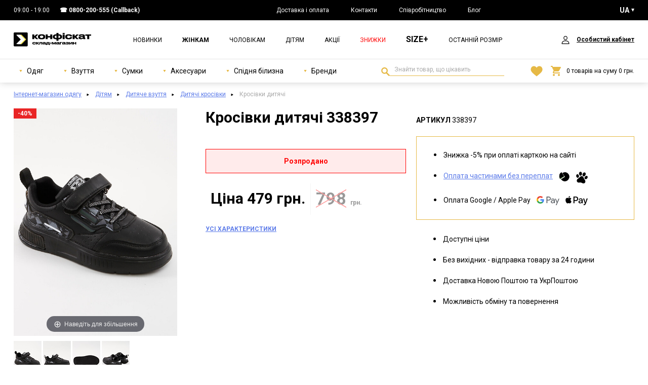

--- FILE ---
content_type: text/html; charset=UTF-8
request_url: https://konfiskat.ua/product/18281
body_size: 11020
content:
    <!DOCTYPE html>
    <html lang="uk">
    <head>
        <meta charset="UTF-8">
        <meta http-equiv="Content-Language" content="uk">
        <meta http-equiv="X-UA-Compatible" content="ie=edge">
        <meta name="viewport" content="width=device-width, initial-scale=1">
        <meta name="referrer" content="no-referrer-when-downgrade">
        <meta name="google-site-verification" content="rZSbqz1A0QFJovozjSmBTRXutz7lg-_J0hvFtb-QUpU" />
        <meta name="csrf-param" content="_csrf-frontend">
<meta name="csrf-token" content="TY3uaARPmeHqOmE0QUZUqbTLSz3otEI0QBu_2gPiqUB9vLY5YxrVj7p0JlAvJxqd-44RYtDhKQMLeOiYOqjOAg==">
        <title>Кросівки дитячі 338397 - ціна 479 грн. у КОНФІСКАТ</title>

        <script>
            window.App = window.App || {};
            App.settings = {
                themeRoot: '/themes/basic/',
                urls: {
                    'delete_from_favorites': '/favorite/delete',
                    'add_to_favorites': '/favorite/add',
                    'add_to_favorites_from_cart': '/favorite/add-from-cart',
                    'favorite': '/favorite'
                }
            }
        </script>
        <script type="application/ld+json">{
    "@context": {
        "@vocab": "http://schema.org/"
    },
    "@type": "Product",
    "brand": {
        "@type": "Brand",
        "name": "Fashion"
    },
    "description": "Кросівки дитячі 338397: стильний одяг, взуття та аксесуари – детальні характеристики, актуальні ціни та швидка доставка. Замовляйте онлайн і користуйтесь вигідними пропозиціями вже сьогодні!",
    "image": [
        {
            "@type": "ImageObject",
            "author": "Конфіскат",
            "contentUrl": "https://konfiskat.ua/img/p/full/397/338397a.jpg?v=62de0dad282d82871df8ea3d11be91fc",
            "datePublished": "2022-08-11",
            "description": "Кросівки дитячі 338397 фото 1",
            "height": "1440",
            "name": "Кросівки дитячі 338397 фото 1",
            "width": "1035"
        },
        {
            "@type": "ImageObject",
            "author": "Конфіскат",
            "contentUrl": "https://konfiskat.ua/img/p/full/397/338397b.jpg?v=0346a9a3b4dda02ed16435b8a1a2f54a",
            "datePublished": "2022-08-11",
            "description": "Кросівки дитячі 338397 фото 2",
            "height": "1440",
            "name": "Кросівки дитячі 338397 фото 2",
            "width": "1035"
        },
        {
            "@type": "ImageObject",
            "author": "Конфіскат",
            "contentUrl": "https://konfiskat.ua/img/p/full/397/338397c.jpg?v=7feda1dba709fb599f21e3a2c1ce6312",
            "datePublished": "2022-08-11",
            "description": "Кросівки дитячі 338397 фото 3",
            "height": "1440",
            "name": "Кросівки дитячі 338397 фото 3",
            "width": "1035"
        },
        {
            "@type": "ImageObject",
            "author": "Конфіскат",
            "contentUrl": "https://konfiskat.ua/img/p/full/397/338397d.jpg?v=45b6a6b5d33bdedc165eccd151354417",
            "datePublished": "2022-08-11",
            "description": "Кросівки дитячі 338397 фото 4",
            "height": "1440",
            "name": "Кросівки дитячі 338397 фото 4",
            "width": "1035"
        }
    ],
    "name": "Кросівки дитячі 338397",
    "offers": {
        "@type": "Offer",
        "availability": "http://schema.org/OutOfStock",
        "itemCondition": "https://schema.org/NewCondition",
        "price": 479,
        "priceCurrency": "UAH",
        "priceValidUntil": "2026-04-18",
        "seller": {
            "@type": "Organization",
            "name": "Конфискат"
        },
        "url": "https://konfiskat.ua/product/18281"
    },
    "productID": 18281,
    "sku": 338397
}</script><script type="application/ld+json">{
    "@context": {
        "@vocab": "http://schema.org/"
    },
    "@type": "BreadcrumbList",
    "itemListElement": [
        {
            "@type": "ListItem",
            "item": {
                "@id": "https://konfiskat.ua/catalog/kid",
                "name": "Дітям"
            },
            "position": 1
        },
        {
            "@type": "ListItem",
            "item": {
                "@id": "https://konfiskat.ua/catalog/kid/obuv",
                "name": "Дитяче взуття"
            },
            "position": 2
        },
        {
            "@type": "ListItem",
            "item": {
                "@id": "https://konfiskat.ua/catalog/kid/obuv/cat_krossovki-10",
                "name": "Дитячі кросівки"
            },
            "position": 3
        },
        {
            "@type": "ListItem",
            "item": {
                "name": "Кросівки дитячі"
            },
            "position": 4
        }
    ]
}</script><meta name="description" content="Кросівки дитячі 338397: стильний одяг, взуття та аксесуари – детальні характеристики, актуальні ціни та швидка доставка. Замовляйте онлайн і користуйтесь вигідними пропозиціями вже сьогодні!">
<meta name="twitter:card" content="summary_large_image">
<meta property="og:locale" content="uk">
<meta property="og:title" content="Кросівки дитячі 338397">
<meta name="twitter:title" content="Кросівки дитячі 338397">
<meta property="og:type" content="product">
<meta property="og:image" content="https://konfiskat.ua/img/p/full/397/338397a.jpg?v=62de0dad282d82871df8ea3d11be91fc">
<meta name="twitter:image" content="https://konfiskat.ua/img/p/full/397/338397a.jpg?v=62de0dad282d82871df8ea3d11be91fc">
<meta property="og:url" content="https://konfiskat.ua/product/18281">
<meta property="og:description" content="кросівки дитячі">
<meta name="twitter:description" content="кросівки дитячі">
<meta property="og:site_name" content="Інтернет магазин Конфискат">
<meta property="product:brand" content="Fashion">
<meta property="product:price:amount" content="479">
<meta property="product:price:currency" content="UAH">
<link href="https://konfiskat.ua/product/18281" rel="alternate" hreflang="x-default">
<link href="https://konfiskat.ua/product/18281" rel="alternate" hreflang="uk">
<link href="https://konfiskat.ua/ru/product/18281" rel="alternate" hreflang="ru">
<link href="https://fonts.gstatic.com" rel="preconnect">
<link href="https://fonts.googleapis.com/css2?family=Roboto:wght@400;700&amp;display=swap" rel="stylesheet">
<link href="/favicon.ico" rel="shortcut icon">
<link href="https://konfiskat.ua/product/18281" rel="canonical">
<link href="/assets/54f31a9a/main.min.css" rel="stylesheet">
<script>!function(f,b,e,v,n,t,s){if(f.fbq)return;n=f.fbq=function(){n.callMethod?
n.callMethod.apply(n,arguments):n.queue.push(arguments)};if(!f._fbq)f._fbq=n;
n.push=n;n.loaded=!0;n.version='2.0';n.queue=[];t=b.createElement(e);t.async=!0;
t.src=v;s=b.getElementsByTagName(e)[0];s.parentNode.insertBefore(t,s)}(window,
document,'script','//connect.facebook.net/en_US/fbevents.js');
fbq('init', '773394966804667');
fbq('track', 'PageView');fbq("track", "ViewContent", {"value":479,"currency":"UAH","content_name":"Кросівки дитячі 338397","content_ids":[338397],"content_type":"product"});


window.dataLayer = window.dataLayer || [];
(function(w,d,s,l,i){w[l]=w[l]||[];w[l].push({'gtm.start':
new Date().getTime(),event:'gtm.js'});var f=d.getElementsByTagName(s)[0],
j=d.createElement(s),dl=l!='dataLayer'?'&l='+l:'';j.async=true;j.src=
'https://www.googletagmanager.com/gtm.js?id='+i+dl;f.parentNode.insertBefore(j,f);
})(window,document,'script','dataLayer','GTM-M2KBTSMQ');
dataLayer.push({"event":"view_item","ecommerce":{"currency":"UAH","value":"479","items":[{"item_name":"Кросівки дитячі","item_id":"338397","price":"479","item_brand":"Fashion","item_category":"Дитячі кросівки"}]}});
var languageCookieName = "_language";
var languageCookieDuration = 2592000;</script>                    <!--suppress JSUnresolvedLibraryURL -->
            <script charset="UTF-8" src="//web.webpushs.com/js/push/6b90ccfd726c8365c0f0bf5dd437258a_1.js"
                    async></script>
            <!--suppress JSUnresolvedLibraryURL -->
            <script src="https://t.contentsquare.net/uxa/aaba0ee25d729.js"></script>
            </head>
    <body>
    <div class="block"></div>
    <noscript>
    <iframe src="https://www.googletagmanager.com/ns.html?id=GTM-M2KBTSMQ" height="0"
            width="0" style="display:none;visibility:hidden"></iframe>
</noscript>

    <div class="wrapper">
        <div class="content">
            <header class="header">
    <div class="header__top">
        <div class="container">
            <div class="header__top-inner">
                <div class="header__top-time">
                    09:00 - 19:00                </div>
                <ul class="header__top-contacts">
                    <li>☎ <a href="tel:+380800200555">0800-200-555</a> (Callback)</li>                </ul>
                <ul class="header__top-links">
<li><a href="/p/dostavka-i-oplata">Доставка і оплата</a></li>
<li><a href="/p/kontakty">Контакти</a></li>
<li><a href="/p/optovikam">Співробітництво</a></li>
<li><a href="/article">Блог</a></li>
</ul>                <div class="header__lang select">
    <button class="select__button select__button_white">UA</button>
    <ul class="select__items"><li class="select__item select__item_active"><span title="UA" data-language="uk">UA</span></li><li class="select__item"><a href="https://konfiskat.ua/ru/product/18281" title="RU" data-language="ru">RU</a></li></ul></div>
            </div>
        </div>
    </div>
    <div class="container">
        <div class="header__inner">
            <button class="burger-menu">
                <span></span>
                <span></span>
                <span></span>
            </button>
            <button class="search-switcher" id="search_switcher_button">
                <svg class="search-switcher__icon" width="24" height="19"><use xlink:href="/themes/basic/images/icons.svg#magnify"></use></svg>                Пошук            </button>
            <a class="header__logo" href="/" rel="home"><img class="dp-block" src="/themes/basic/images/logo.svg?v=2" alt=""></a><ul class="header__categories"><li><a href="/catalog/new_1">Новинки</a></li><li class="active"><a href="/catalog/woman">Жінкам</a></li><li><a href="/catalog/man">Чоловікам</a></li><li><a href="/catalog/kid">Дітям</a></li><li><a href="/promo">Акції</a></li><li><a class="main-menu-link_sale" href="/catalog/sale_0">Знижки</a></li><li><a class="main-menu-link_xxl" href="/catalog/woman/odezda/xxl_1">SIZE+</a></li><li><a href="/catalog/last_1">Останній розмір</a></li></ul>            <ul class="header__profile"></ul>
            <a class="header__favorites favorites header__favorites_mob call-login-popup" href="/favorite"><svg class="favorites__icon" width="24" height="21" role="img"><use href="/themes/basic/images/icons.svg?v=1#like" xlink:href="/themes/basic/images/icons.svg?v=1#like"></use></svg></a><a class="basket-mobile" href="/cart"><svg class="basket-mobile__icon" width="20" height="20"><use xlink:href="/themes/basic/images/icons-static.svg#cart"></use></svg><span class="basket-mobile__num">0</span></a>        </div>
    </div>
    <div class="header__bottom" id="header_bottom_box">
        <div class="container">
            <div class="header__bottom-inner">
                <ul class="header__wear"><li class="header__wear-item"><a class="header__wear-type" href="/catalog/woman/odezda"><svg width="6" height="6"><use xlink:href="/themes/basic/images/icons-static.svg#arrow-down"></use></svg> Одяг</a><div class="header__wear-box"><ul class="header__wear-dropdown"><li><a href="/catalog/woman/odezda/cat_bluzy-i-rubaski-28">Блузи і сорочки</a></li><li><a href="/catalog/woman/odezda/cat_bodi-5">Боді</a></li><li><a href="/catalog/woman/odezda/cat_verhnaa-odezda-73">Верхній одяг</a></li><li><a href="/catalog/woman/odezda/cat_vodolazki-i-longslivy-27">Водолазки і лонгсліви</a></li><li><a href="/catalog/woman/odezda/cat_dzinsy-66">Джинси</a></li><li><a href="/catalog/woman/odezda/cat_zakety-i-bolero-40">Жакети і болеро</a></li><li><a href="/catalog/woman/odezda/cat_kombinezony-43">Комбінезони</a></li><li><a href="/catalog/woman/odezda/cat_kostumy-i-komplekty-38">Костюми та комплекти</a></li><li><a href="/catalog/woman/odezda/cat_kofty-i-svitera-31">Кофти та светри</a></li><li><a href="/catalog/woman/odezda/cat_kurtki-29">Куртки</a></li><li><a href="/catalog/woman/odezda/cat_legginsy-65">Легінси</a></li><li><a href="/catalog/woman/odezda/cat_majki-i-topy-72">Майки й топи</a></li><li><a href="/catalog/woman/odezda/cat_palto-45">Пальто</a></li><li><a href="/catalog/woman/odezda/cat_puhoviki-77">Пуховики</a></li><li><a href="/catalog/woman/odezda/cat_svitsoty-30">Світшоти</a></li><li><a href="/catalog/woman/odezda/cat_rubaski-42">Сорочки</a></li><li><a href="/catalog/woman/odezda/cat_ubki-39">Спідниці</a></li><li><a href="/catalog/woman/odezda/cat_plata-i-sarafany-36">Сукні та сарафани</a></li><li><a href="/catalog/woman/odezda/cat_tolstovki-34">Толстовки</a></li><li><a href="/catalog/woman/odezda/cat_futbolki-32">Футболки</a></li><li><a href="/catalog/woman/odezda/cat_hudi-33">Худі</a></li><li><a href="/catalog/woman/odezda/cat_sorty-44">Шорти</a></li><li><a href="/catalog/woman/odezda/cat_bruki-i-stany-37">Штани</a></li><li><a href="/catalog/woman/odezda/cat_suby-i-dublenki-76">Шуби і дублянки</a></li></ul></div></li><li class="header__wear-item"><a class="header__wear-type" href="/catalog/woman/obuv"><svg width="6" height="6"><use xlink:href="/themes/basic/images/icons-static.svg#arrow-down"></use></svg> Взуття</a><div class="header__wear-box"><ul class="header__wear-dropdown"><li><a href="/catalog/woman/obuv/cat_baletki-22">Балетки</a></li><li><a href="/catalog/woman/obuv/cat_bosonozki-18">Босоніжки</a></li><li><a href="/catalog/woman/obuv/cat_botforty-26">Ботфорти</a></li><li><a href="/catalog/woman/obuv/cat_vetnamki-21">В&#039;єтнамки</a></li><li><a href="/catalog/woman/obuv/cat_dutaa-obuv-58">Дуте взуття</a></li><li><a href="/catalog/woman/obuv/cat_tapocki-8">Капці</a></li><li><a href="/catalog/woman/obuv/cat_kedy-12">Кеди</a></li><li><a href="/catalog/woman/obuv/cat_kroksy-24">Крокси</a></li><li><a href="/catalog/woman/obuv/cat_krossovki-10">Кросівки</a></li><li><a href="/catalog/woman/obuv/cat_lofery-71">Лофери</a></li><li><a href="/catalog/woman/obuv/cat_slipony-20">Сліпони</a></li><li><a href="/catalog/woman/obuv/cat_tufli-17">Туфлі</a></li><li><a href="/catalog/woman/obuv/cat_uggi-15">Уггі</a></li><li><a href="/catalog/woman/obuv/cat_botinki-14">Черевики</a></li><li><a href="/catalog/woman/obuv/cat_sapogi-25">Чоботи</a></li><li><a href="/catalog/woman/obuv/cat_slepancy-9">Шльопанці</a></li></ul></div></li><li class="header__wear-item"><a class="header__wear-type" href="/catalog/woman/sumki"><svg width="6" height="6"><use xlink:href="/themes/basic/images/icons-static.svg#arrow-down"></use></svg> Сумки</a><div class="header__wear-box"><ul class="header__wear-dropdown"><li><a href="/catalog/woman/sumki/cat_koselki-64">Гаманці</a></li><li><a href="/catalog/woman/sumki/cat_klatci-52">Клатчі</a></li><li><a href="/catalog/woman/sumki/cat_rukzaki-49">Рюкзаки</a></li><li><a href="/catalog/woman/sumki/cat_sumki-damskie-50">Сумки жіночі</a></li><li><a href="/catalog/woman/sumki/cat_sumki-torby-62">Сумки-торби</a></li></ul></div></li><li class="header__wear-item"><a class="header__wear-type" href="/catalog/woman/aksessuary"><svg width="6" height="6"><use xlink:href="/themes/basic/images/icons-static.svg#arrow-down"></use></svg> Аксесуари</a><div class="header__wear-box"><ul class="header__wear-dropdown"><li><a href="/catalog/woman/aksessuary/cat_golovnye-ubory-69">Головні убори</a></li></ul></div></li><li class="header__wear-item"><a class="header__wear-type" href="/catalog/woman/niznee-bele"><svg width="6" height="6"><use xlink:href="/themes/basic/images/icons-static.svg#arrow-down"></use></svg> Спідня білизна</a><div class="header__wear-box"><ul class="header__wear-dropdown"><li><a href="/catalog/woman/niznee-bele/cat_pizamy-i-nocnye-rubaski-6">Піжами і нічні сорочки</a></li></ul></div></li><li class="header__wear-item"><span class="header__wear-type"><svg width="6" height="6"><use xlink:href="/themes/basic/images/icons-static.svg#arrow-down"></use></svg> Бренди</span><div class="header__wear-box"><ul class="header__wear-dropdown"><li><a href="/catalog/by-brand/woman/b_44">Aisida</a></li><li><a href="/catalog/by-brand/woman/b_25">Baas</a></li><li><a href="/catalog/by-brand/woman/b_26">Bayota</a></li><li><a href="/catalog/by-brand/woman/b_57">Denimas</a></li><li><a href="/catalog/by-brand/woman/b_48">Desig</a></li><li><a href="/catalog/by-brand/woman/b_17">Fashion</a></li><li><a href="/catalog/by-brand/woman/b_67">Gifanni</a></li><li><a href="/catalog/by-brand/woman/b_56">Horoso</a></li><li><a href="/catalog/by-brand/woman/b_63">Hoseily</a></li><li><a href="/catalog/by-brand/woman/b_19">Konfiskat</a></li><li><a href="/catalog/by-brand/woman/b_35">Kulada</a></li><li><a href="/catalog/by-brand/woman/b_42">Lady Lily</a></li><li><a href="/catalog/by-brand/woman/b_58">Lady Yep</a></li><li><a href="/catalog/by-brand/woman/b_40">Loretta</a></li><li><a href="/catalog/by-brand/woman/b_66">Louis</a></li><li><a href="/catalog/by-brand/woman/b_47">Mary Jane</a></li><li><a href="/catalog/by-brand/woman/b_28">Meideli</a></li><li><a href="/catalog/by-brand/woman/b_27">Miss Roy</a></li><li><a href="/catalog/by-brand/woman/b_61">Nana</a></li><li><a href="/catalog/by-brand/woman/b_53">New Denim</a></li><li><a href="/catalog/by-brand/woman/b_20">Nike</a></li><li><a href="/catalog/by-brand/woman/b_62">Paradize</a></li><li><a href="/catalog/by-brand/woman/b_46">Plps</a></li><li><a href="/catalog/by-brand/woman/b_18">Power</a></li><li><a href="/catalog/by-brand/woman/b_24">Stilli</a></li><li><a href="/catalog/by-brand/woman/b_49">U:na</a></li><li><a href="/catalog/by-brand/woman/b_43">Umbro</a></li><li><a href="/catalog/by-brand/woman/b_29">Vika</a></li><li><a href="/catalog/by-brand/woman/b_64">Where Uwear</a></li><li><a href="/catalog/by-brand/woman/b_54">Св</a></li></ul></div></li></ul>
                <form action="/search" id="formSearch" method="get" class="search-field">
                    <label for="inputSearch">Знайти товар, що цікавить</label>
                    <input class="input" type="search" name="q" id="inputSearch" maxlength="100"
                           value="" required
                           placeholder="Знайти товар, що цікавить"/>
                    <button type="submit" title="Знайти">Знайти</button>
                </form>

                <a class="header__favorites favorites header__favorites_pc call-login-popup" href="/favorite"><svg class="favorites__icon" width="24" height="21" role="img"><use href="/themes/basic/images/icons.svg?v=1#like" xlink:href="/themes/basic/images/icons.svg?v=1#like"></use></svg></a><a class="basket-pc" href="/cart"><svg class="basket-pc__icon" width="20" height="20"><use xlink:href="/themes/basic/images/icons-static.svg#cart"></use></svg><span>0</span> товарів на суму <span>0</span> грн.</a>            </div>
        </div>
    </div>
</header>
                        <div class="breadcrumbs">
    <div class="container">
        <ul><li><a href="/">Інтернет-магазин одягу</a></li>
<li><a href="/catalog/kid">Дітям</a></li>
<li><a href="/catalog/kid/obuv">Дитяче взуття</a></li>
<li><a href="/catalog/kid/obuv/cat_krossovki-10">Дитячі кросівки</a></li>
<li class="active">Кросівки дитячі</li>
</ul>    </div>
</div>
                <section class="item">
        <div class="container">
            <div class="item__inner">
                <div class="item__column slider-column">
                    <h1 class="item__title title">Кросівки дитячі 338397</h1>
                    <p class="item__price-mobile">
                        Ціна: <span>479 грн.</span> за пару                    </p>

                    <a id="product_preview_area" class="MagicZoom" href="/img/p/full/397/338397a.jpg?v=62de0dad282d82871df8ea3d11be91fc" data-options="textHoverZoomHint: Наведіть для збільшення; textExpandHint: Натисніть, щоб розгорнути;" data-mobile-options="textClickZoomHint: Подвійне натискання або збільшення двома пальцями; textExpandHint: Натисніть, щоб розгорнути;"><ul class="product-state"><li class="product-state__item product-state__item_discount">-40%</li></ul><img src="/img/p/mid/397/338397a.jpg?v=62de0dad282d82871df8ea3d11be91fc" alt="Кросівки дитячі 338397 фото 1" title="Кросівки дитячі 338397 фото 1"></a><div class="selectors"><a href="/img/p/full/397/338397a.jpg?v=62de0dad282d82871df8ea3d11be91fc" data-zoom-id="product_preview_area" data-image="/img/p/mid/397/338397a.jpg?v=62de0dad282d82871df8ea3d11be91fc"><img src="/img/p/min/397/338397a.jpg?v=62de0dad282d82871df8ea3d11be91fc" alt="Кросівки дитячі 338397 фото 1" title="Кросівки дитячі 338397 фото 1"></a>
<a href="/img/p/full/397/338397b.jpg?v=0346a9a3b4dda02ed16435b8a1a2f54a" data-zoom-id="product_preview_area" data-image="/img/p/mid/397/338397b.jpg?v=0346a9a3b4dda02ed16435b8a1a2f54a"><img src="/img/p/min/397/338397b.jpg?v=0346a9a3b4dda02ed16435b8a1a2f54a" alt="Кросівки дитячі 338397 фото 2" title="Кросівки дитячі 338397 фото 2"></a>
<a href="/img/p/full/397/338397c.jpg?v=7feda1dba709fb599f21e3a2c1ce6312" data-zoom-id="product_preview_area" data-image="/img/p/mid/397/338397c.jpg?v=7feda1dba709fb599f21e3a2c1ce6312"><img src="/img/p/min/397/338397c.jpg?v=7feda1dba709fb599f21e3a2c1ce6312" alt="Кросівки дитячі 338397 фото 3" title="Кросівки дитячі 338397 фото 3"></a>
<a href="/img/p/full/397/338397d.jpg?v=45b6a6b5d33bdedc165eccd151354417" data-zoom-id="product_preview_area" data-image="/img/p/mid/397/338397d.jpg?v=45b6a6b5d33bdedc165eccd151354417"><img src="/img/p/min/397/338397d.jpg?v=45b6a6b5d33bdedc165eccd151354417" alt="Кросівки дитячі 338397 фото 4" title="Кросівки дитячі 338397 фото 4"></a>
</div>                </div>

                <div class="item__column desc-column">
                                        <div class="item__price">
                        <div class="item__price-box">
                            <div class="item__price-num">
                                Ціна 479&nbsp;грн.
                            </div>
                        </div>
                                                    <div class="item__price-box by-contract">
                                <div class="item__price-num">
                                    <del class="price-cross">798</del>
                                    <span>грн.</span>
                                </div>
                            </div>
                                            </div>
                    <a href="#description-tabs" class="item__link">Усі характеристики</a>

                    <div id="w0-danger-0" class="alert alert_danger" role="alert">


<strong>Розпродано</strong>

</div>                </div>
                <div class="item__column list-column">
                    <div class="item__code-pc">Артикул                        <span>338397</span>
                    </div>
                    <div class="item__points payment-points">
                        <ul>
                            <li>Знижка -5% при оплаті карткою на сайті</li>
                                                            <li>
                                    <a href="#instruction" class="modal-call">
                                        Оплата частинами без переплат                                    </a>
                                    <br>
                                    <svg width="22" height="19">
                                        <use xlink:href="/themes/basic/images/icons-static.svg#privat"></use>
                                    </svg>
                                    <svg width="23" height="23">
                                        <use xlink:href="/themes/basic/images/icons-static.svg#monobank"></use>
                                    </svg>
                                </li>
                                                        <li>
                                Оплата Google / Apple Pay
                                <br>
                                <svg width="45" height="18">
                                    <use xlink:href="/themes/basic/images/icons-static.svg#googlepay"></use>
                                </svg>
                                <svg width="44" height="18">
                                    <use xlink:href="/themes/basic/images/icons-static.svg#applepay"></use>
                                </svg>
                            </li>
                        </ul>
                    </div>
                    <div class="item__points other-points">
                        <ul>
                            <li>Доступні ціни</li>
                            <li>Без вихідних - відправка товару за 24 години</li>
                            <li>Доставка Новою Поштою та УкрПоштою</li>
                            <li>Можливість обміну та повернення</li>
                        </ul>
                    </div>
                </div>
            </div>
            <div id="description-tabs"></div>
            <div class="item__accordion">
                <div class="item__accordion-box item__accordion-char">
                    <button class="accordion">Характеристики</button>
                    <ul class="accordion__dropdown">
                        <li><span>Бренд:</span> <a class="product-brand" href="/catalog/by-brand/obuv/b_17">Fashion</a></li><li><span>Вид підошви:</span> Низький Хід</li><li><span>Вид розміру:</span> Норма</li><li><span>Вік:</span> Дитячий</li><li><span>Застібка:</span> Велькро (Липучка)</li><li><span>Колір:</span> Чорний</li><li><span>Країна:</span> Китай</li><li><span>Матеріал:</span> Еко-Шкіра</li><li><span>Сезонність:</span> Літо</li><li><span>Стать:</span> Чоловічий</li><li><span>Стиль:</span> Спорт</li><li><span>Тип каблука:</span> Без Підборів</li>                    </ul>
                </div>
                <div class="item__accordion-box item__accordion-desc">
                    <button class="accordion">Опис</button>
                    <div class="accordion__dropdown">
                                                <p>кросівки дитячі</p>
                                            </div>
                </div>
                <div class="item__accordion-box item__accordion-delivery">
                    <button class="accordion">Доставка і оплата</button>
                    <div class="accordion__dropdown">
                        <div class="product-advantages">
                            <div class="product-advantages__item">
                                <p class="product-advantages__title"><strong>Доставка</strong></p>
                                <ul class="product-advantages__content">
                                    <li>«Новою Поштою» до будь-якої точки України 1-3 дні.</li>
                                    <li>«Укрпошта» до будь-якої точки України. Вартість доставки згідно з тарифами перевізника.</li>
                                </ul>
                            </div>
                            <div class="product-advantages__item">
                                <p class="product-advantages__title"><strong>Оплата</strong></p>
                                <ul class="product-advantages__content">
                                    <li>Готівкою при отриманні</li>
                                    <li>Онлайн карткою через Liqpay</li>
                                </ul>
                            </div>
                        </div>
                    </div>
                </div>
            </div>
            <div class="item__tabs tab-container">
                <div class="item__tabs-header">
                    <button class="tab active" data-id="1">Характеристики</button>
                    <button class="tab" data-id="2">Опис</button>
                    <button class="tab" data-id="3">Доставка і оплата</button>
                </div>
                <div class="item__tabs-content">
                    <div class="tab-item char-tab active-tab" id="1"></div>
                    <div class="tab-item desc-tab" id="2"></div>
                    <div class="tab-item delivery-tab" id="3"></div>
                </div>
            </div>
        </div>
    </section>
<section class="product-slider"><div class="container"><h5 class="product-slider__title b-title">Схожі товари</h5></div><div class="product-slider__slider"><div class="product product-in-slider" data-second-photo="/img/p/cat/963/346963b.jpg?v=8c7e57712c9899c928840ef3fcca0185">    <div class="product__image">
        <img class="dp-block" src="/img/p/cat/963/346963a.jpg?v=94b7cb861ba6381156490a035a0e8556" width="3000" height="4500" alt="Кросівки чоловічі Where Uwear чорні"><ul class="product-state"><li class="product-state__item product-state__item_new">NEW</li></ul>    </div>
    <div class="product__info">
        <div class="product__info-top">
            <a class="product__name" href="/product/30126">Кросівки чоловічі Where Uwear чорні</a>                    </div>
        <div class="product__price">
            <div class="product__price-our">
                Ціна 1599&nbsp;грн.
            </div>
                    </div>
    </div>
</div><div class="product product-in-slider" data-second-photo="/img/p/cat/960/346960b.jpg?v=2c8f97be1474bd2f58bf87ecfbebf7dc">    <div class="product__image">
        <img class="dp-block" src="/img/p/cat/960/346960a.jpg?v=84eb69555d7538a00f71f007fc190650" width="3000" height="4500" alt="Кросівки чоловічі Where Uwear чорні з жовтими вставками"><ul class="product-state"><li class="product-state__item product-state__item_new">NEW</li></ul>    </div>
    <div class="product__info">
        <div class="product__info-top">
            <a class="product__name" href="/product/30124">Кросівки чоловічі Where Uwear чорні з жовтими вставками</a>                    </div>
        <div class="product__price">
            <div class="product__price-our">
                Ціна 1549&nbsp;грн.
            </div>
                    </div>
    </div>
</div><div class="product product-in-slider" data-second-photo="/img/p/cat/955/346955b.jpg?v=109faba30857e2c31f11124fb8a2fc01">    <div class="product__image">
        <img class="dp-block" src="/img/p/cat/955/346955a.jpg?v=8b7924b6b0847a3b4a83830f23a8459c" width="3000" height="4500" alt="Кросівки чоловічі Where Uwear чорні"><ul class="product-state"><li class="product-state__item product-state__item_new">NEW</li></ul>    </div>
    <div class="product__info">
        <div class="product__info-top">
            <a class="product__name" href="/product/30120">Кросівки чоловічі Where Uwear чорні</a>                    </div>
        <div class="product__price">
            <div class="product__price-our">
                Ціна 1649&nbsp;грн.
            </div>
                    </div>
    </div>
</div><div class="product product-in-slider" data-second-photo="/img/p/cat/959/346959b.jpg?v=360bb43e3a3b44404c5d9a52275f360a">    <div class="product__image">
        <img class="dp-block" src="/img/p/cat/959/346959a.jpg?v=256592370060bd2c54e03e15a8472e52" width="3000" height="4500" alt="Кросівки чоловічі Where Uwear чорні"><ul class="product-state"><li class="product-state__item product-state__item_new">NEW</li></ul>    </div>
    <div class="product__info">
        <div class="product__info-top">
            <a class="product__name" href="/product/30123">Кросівки чоловічі Where Uwear чорні</a>                    </div>
        <div class="product__price">
            <div class="product__price-our">
                Ціна 1549&nbsp;грн.
            </div>
                    </div>
    </div>
</div><div class="product product-in-slider" data-second-photo="/img/p/cat/952/346952b.jpg?v=bd18f8fa4a7839003872cf587b2b551f">    <div class="product__image">
        <img class="dp-block" src="/img/p/cat/952/346952a.jpg?v=5b7cd20ece73d5a5053c1dfe681af496" width="3000" height="4500" alt="Кросівки чоловічі Where Uwear чорні високі"><ul class="product-state"><li class="product-state__item product-state__item_new">NEW</li></ul>    </div>
    <div class="product__info">
        <div class="product__info-top">
            <a class="product__name" href="/product/30117">Кросівки чоловічі Where Uwear чорні високі</a>                    </div>
        <div class="product__price">
            <div class="product__price-our">
                Ціна 1799&nbsp;грн.
            </div>
                    </div>
    </div>
</div><div class="product product-in-slider" data-second-photo="/img/p/cat/953/346953b.jpg?v=92493bfec417e1adc0b2afd1cb797e81">    <div class="product__image">
        <img class="dp-block" src="/img/p/cat/953/346953a.jpg?v=a33646e68c16e3283d765a04596450d0" width="3000" height="4500" alt="Кросівки чоловічі Where Uwear чорні"><ul class="product-state"><li class="product-state__item product-state__item_new">NEW</li></ul>    </div>
    <div class="product__info">
        <div class="product__info-top">
            <a class="product__name" href="/product/30118">Кросівки чоловічі Where Uwear чорні</a>                    </div>
        <div class="product__price">
            <div class="product__price-our">
                Ціна 1599&nbsp;грн.
            </div>
                    </div>
    </div>
</div><div class="product product-in-slider" data-second-photo="/img/p/cat/947/346947b.jpg?v=7b47a5b6ce88b43e865515d199a65620">    <div class="product__image">
        <img class="dp-block" src="/img/p/cat/947/346947a.jpg?v=7df20b47d0f95d75afc0cb47dc784b8e" width="3000" height="4500" alt="Кросівки чоловічі Where Uwear чорні"><ul class="product-state"><li class="product-state__item product-state__item_new">NEW</li></ul>    </div>
    <div class="product__info">
        <div class="product__info-top">
            <a class="product__name" href="/product/30115">Кросівки чоловічі Where Uwear чорні</a>                    </div>
        <div class="product__price">
            <div class="product__price-our">
                Ціна 1499&nbsp;грн.
            </div>
                    </div>
    </div>
</div><div class="product product-in-slider" data-second-photo="/img/p/cat/898/346898b.jpg?v=9346f981cbe9e0653a878cb0a2a42ab3">    <div class="product__image">
        <img class="dp-block" src="/img/p/cat/898/346898a.jpg?v=3712171216e764d2158f85b4463136eb" width="3000" height="4500" alt="Кросівки чоловічі Where Uwear чорні демісезонні"><ul class="product-state"><li class="product-state__item product-state__item_new">NEW</li></ul>    </div>
    <div class="product__info">
        <div class="product__info-top">
            <a class="product__name" href="/product/29943">Кросівки чоловічі Where Uwear чорні демісезонні</a>                    </div>
        <div class="product__price">
            <div class="product__price-our">
                Ціна 1269&nbsp;грн.
            </div>
                    </div>
    </div>
</div><div class="product product-in-slider" data-second-photo="/img/p/cat/889/346889b.jpg?v=e9f7c34862d2a51ac759473f834952ae">    <div class="product__image">
        <img class="dp-block" src="/img/p/cat/889/346889a.jpg?v=355498e25cf6b5b8b5a4e47f9918139c" width="3000" height="4500" alt="Кросівки чоловічі Where Uwear чорні демісезонні"><ul class="product-state"><li class="product-state__item product-state__item_new">NEW</li></ul>    </div>
    <div class="product__info">
        <div class="product__info-top">
            <a class="product__name" href="/product/29938">Кросівки чоловічі Where Uwear чорні демісезонні</a>                    </div>
        <div class="product__price">
            <div class="product__price-our">
                Ціна 1299&nbsp;грн.
            </div>
                    </div>
    </div>
</div><div class="product product-in-slider" data-second-photo="/img/p/cat/896/346896b.jpg?v=8b3d219fd3ccf892d2ec79c75cfe9139">    <div class="product__image">
        <img class="dp-block" src="/img/p/cat/896/346896a.jpg?v=e191a1c5a58a0c9f6facf63fb686cf06" width="3000" height="4500" alt="Кросівки чоловічі Where Uwear чорні демісезонні"><ul class="product-state"><li class="product-state__item product-state__item_new">NEW</li></ul>    </div>
    <div class="product__info">
        <div class="product__info-top">
            <a class="product__name" href="/product/29941">Кросівки чоловічі Where Uwear чорні демісезонні</a>                    </div>
        <div class="product__price">
            <div class="product__price-our">
                Ціна 1269&nbsp;грн.
            </div>
                    </div>
    </div>
</div></div></section><section class="other-categories">
    <div class="container">
        <h5 class="other-categories__title">Інші категорії Конфіскату</h5>
        <ul>
            <li><a href="/catalog/kid/obuv/cat_tapocki-8">Капці</a></li><li><a href="/catalog/kid/obuv/cat_slepancy-9">Шльопанці</a></li><li><a href="/catalog/kid/obuv/cat_krossovki-10">Кросівки</a></li><li><a href="/catalog/kid/obuv/cat_kedy-12">Кеди</a></li><li><a href="/catalog/kid/obuv/cat_botinki-14">Черевики</a></li><li><a href="/catalog/kid/obuv/cat_bosonozki-18">Босоніжки</a></li><li><a href="/catalog/kid/obuv/cat_kroksy-24">Крокси</a></li><li><a href="/catalog/kid/obuv/cat_sapogi-25">Чоботи</a></li><li><a href="/catalog/kid/obuv/cat_dutaa-obuv-58">Дуте взуття</a></li>        </ul>
    </div>
</section>
                    </div>
                <footer class="footer">
    <div class="container">
        <div class="footer__inner">
            <a class="footer__logo" href="/" rel="home"><img class="dp-block" src="/themes/basic/images/footer-logo.svg" alt=""></a>            <ul class="footer__links">
<li><a href="/p/dostavka-i-oplata">Доставка і оплата</a></li>
<li><a href="/p/faq">Питання та відповіді</a></li>
<li><a href="/article">Блог</a></li>
<li><a href="/sitemap">Карта сайту</a></li>
<li><a href="/sitemap/product">Карта товарів</a></li>
</ul>            <ul class="footer__links">
<li><a href="/p/optovikam">Співробітництво</a></li>
<li><a href="/p/kontakty">Контакти</a></li>
<li><a href="/p/offer">Договір публічної оферти</a></li>
</ul>            <div class="send-email">
                            </div>
            <ul class="contact-icons">    <li>
        <a
            href="https://www.linkedin.com/company/%D0%BA%D0%BE%D0%BD%D1%84%D0%B8%D1%81%D0%BA%D0%B0%D1%82/"
            target="_blank" rel="me nofollow noopener"
            title="LinkedIn">
            <svg width="26" height="26" role="img"><use href="/themes/basic/images/icons-static.svg?v=1#linkedin" xlink:href="/themes/basic/images/icons-static.svg?v=1#linkedin"></use></svg>        </a>
    </li>
    <li>
        <a
            href="https://www.facebook.com/konfiskatua/"
            target="_blank" rel="me nofollow noopener"
            title="Facebook">
            <svg width="26" height="26">
                <use xlink:href="/themes/basic/images/icons-static.svg#facebook"></use>
            </svg>
        </a>
    </li>
    <li>
        <a
            href="https://www.instagram.com/konfiskatua/"
            target="_blank" rel="me nofollow noopener"
            title="Instagram">
            <svg width="26" height="26">
                <use xlink:href="/themes/basic/images/icons-static.svg#instagram"></use>
            </svg>
        </a>
    </li>
    <li>
        <a
            href="https://invite.viber.com/?g2=AQA14A62Ml9AZklOHhKNnuNNliOfDrtMHqLEW59TM%2F%2F3wxenvftgK5X8H2OtGjQ2&lang=ru"
            target="_blank" rel="me nofollow noopener"
            title="Viber">
            <svg width="26" height="26">
                <use xlink:href="/themes/basic/images/icons-static.svg#phone-call"></use>
            </svg>
        </a>
    </li>
</ul>        </div>
    </div>
    <p class="footer__copyright">Copyright © 2026 konfiskat.ua. Всі права захищені</p>
</footer>
    </div>

        <div id="instruction" class="instruction modal mfp-hide">
        <button class="modal__close mfp-close"></button>
        <div class="instruction__title">Інструкція з оплати частинами</div>
        <div class="txt-page">
            <p>Для того щоб сплатити товар частинами або в кредит, потрібно оформляти замовлення через кошик або при замовленні в 1 клік, повідомити оператора, що ви хочете оформити оплату частинами та вибрати Ваш банк (тільки для клієнтів Приватбанку та Монобанку).</p>

<p>При замовленні через кошик необхідно:</p>

<ol>
	<li>Вибрати &quot;Оплата карткою на сайті&quot;;</li>
	<li>На сторінці платіжної системи вибрати &quot;Інший спосіб оплати&quot;;</li>
	<li>У списку вибрати спосіб, що вас цікавить.</li>
</ol>

<p>Якщо у Вас виникли труднощі при оформленні замовлення, то Ви завжди можете звернутися за допомогою до нашого контакт-центру за телефонами:</p>

<p><a href="tel:+380677773871">☎️ +38 (067) 777-38-71</a><br />
<a href="tel:+380737773871">☎️ +38 (073) 777-38-71</a><br />
<a href="tel:+380507773871">☎️ +38 (050) 777-38-71</a></p>        </div>
    </div>
    
    <div class="mobile-menu">
    <div class="mobile-menu__inner">
        <div class="mobile-menu__scroll-content">
            <div class="mobile-menu__nav">
                <ul class="menu-lang menu-lang_mobile"><li class="menu-lang__item menu-lang__item_active"><span title="UA" data-language="uk">UA</span></li><li class="menu-lang__item"><a href="https://konfiskat.ua/ru/product/18281" title="RU" data-language="ru">RU</a></li></ul>                <ul><li class="mobile-menu__lvl1"><a href="/catalog/new_1">Новинки</a></li><li class="mobile-menu__lvl1"><a class="accordion" href="/catalog/woman">Жінкам</a><ul class="accordion__dropdown"><li class="mobile-menu__lvl2"><a class="accordion" href="/catalog/woman/odezda">Одяг</a><ul class="accordion__dropdown"><li class="mobile-menu__lvl3"><a href="/catalog/woman/odezda">Усе</a></li><li class="mobile-menu__lvl3"><a href="/catalog/woman/odezda/cat_bluzy-i-rubaski-28">Блузи і сорочки</a></li><li class="mobile-menu__lvl3"><a href="/catalog/woman/odezda/cat_bodi-5">Боді</a></li><li class="mobile-menu__lvl3"><a href="/catalog/woman/odezda/cat_verhnaa-odezda-73">Верхній одяг</a></li><li class="mobile-menu__lvl3"><a href="/catalog/woman/odezda/cat_vodolazki-i-longslivy-27">Водолазки і лонгсліви</a></li><li class="mobile-menu__lvl3"><a href="/catalog/woman/odezda/cat_dzinsy-66">Джинси</a></li><li class="mobile-menu__lvl3"><a href="/catalog/woman/odezda/cat_zakety-i-bolero-40">Жакети і болеро</a></li><li class="mobile-menu__lvl3"><a href="/catalog/woman/odezda/cat_kombinezony-43">Комбінезони</a></li><li class="mobile-menu__lvl3"><a href="/catalog/woman/odezda/cat_kostumy-i-komplekty-38">Костюми та комплекти</a></li><li class="mobile-menu__lvl3"><a href="/catalog/woman/odezda/cat_kofty-i-svitera-31">Кофти та светри</a></li><li class="mobile-menu__lvl3"><a href="/catalog/woman/odezda/cat_kurtki-29">Куртки</a></li><li class="mobile-menu__lvl3"><a href="/catalog/woman/odezda/cat_legginsy-65">Легінси</a></li><li class="mobile-menu__lvl3"><a href="/catalog/woman/odezda/cat_majki-i-topy-72">Майки й топи</a></li><li class="mobile-menu__lvl3"><a href="/catalog/woman/odezda/cat_palto-45">Пальто</a></li><li class="mobile-menu__lvl3"><a href="/catalog/woman/odezda/cat_puhoviki-77">Пуховики</a></li><li class="mobile-menu__lvl3"><a href="/catalog/woman/odezda/cat_svitsoty-30">Світшоти</a></li><li class="mobile-menu__lvl3"><a href="/catalog/woman/odezda/cat_rubaski-42">Сорочки</a></li><li class="mobile-menu__lvl3"><a href="/catalog/woman/odezda/cat_ubki-39">Спідниці</a></li><li class="mobile-menu__lvl3"><a href="/catalog/woman/odezda/cat_plata-i-sarafany-36">Сукні та сарафани</a></li><li class="mobile-menu__lvl3"><a href="/catalog/woman/odezda/cat_tolstovki-34">Толстовки</a></li><li class="mobile-menu__lvl3"><a href="/catalog/woman/odezda/cat_futbolki-32">Футболки</a></li><li class="mobile-menu__lvl3"><a href="/catalog/woman/odezda/cat_hudi-33">Худі</a></li><li class="mobile-menu__lvl3"><a href="/catalog/woman/odezda/cat_sorty-44">Шорти</a></li><li class="mobile-menu__lvl3"><a href="/catalog/woman/odezda/cat_bruki-i-stany-37">Штани</a></li><li class="mobile-menu__lvl3"><a href="/catalog/woman/odezda/cat_suby-i-dublenki-76">Шуби і дублянки</a></li></ul></li><li class="mobile-menu__lvl2"><a class="accordion" href="/catalog/woman/obuv">Взуття</a><ul class="accordion__dropdown"><li class="mobile-menu__lvl3"><a href="/catalog/woman/obuv">Усе</a></li><li class="mobile-menu__lvl3"><a href="/catalog/woman/obuv/cat_baletki-22">Балетки</a></li><li class="mobile-menu__lvl3"><a href="/catalog/woman/obuv/cat_bosonozki-18">Босоніжки</a></li><li class="mobile-menu__lvl3"><a href="/catalog/woman/obuv/cat_botforty-26">Ботфорти</a></li><li class="mobile-menu__lvl3"><a href="/catalog/woman/obuv/cat_vetnamki-21">В&#039;єтнамки</a></li><li class="mobile-menu__lvl3"><a href="/catalog/woman/obuv/cat_dutaa-obuv-58">Дуте взуття</a></li><li class="mobile-menu__lvl3"><a href="/catalog/woman/obuv/cat_tapocki-8">Капці</a></li><li class="mobile-menu__lvl3"><a href="/catalog/woman/obuv/cat_kedy-12">Кеди</a></li><li class="mobile-menu__lvl3"><a href="/catalog/woman/obuv/cat_kroksy-24">Крокси</a></li><li class="mobile-menu__lvl3"><a href="/catalog/woman/obuv/cat_krossovki-10">Кросівки</a></li><li class="mobile-menu__lvl3"><a href="/catalog/woman/obuv/cat_lofery-71">Лофери</a></li><li class="mobile-menu__lvl3"><a href="/catalog/woman/obuv/cat_slipony-20">Сліпони</a></li><li class="mobile-menu__lvl3"><a href="/catalog/woman/obuv/cat_tufli-17">Туфлі</a></li><li class="mobile-menu__lvl3"><a href="/catalog/woman/obuv/cat_uggi-15">Уггі</a></li><li class="mobile-menu__lvl3"><a href="/catalog/woman/obuv/cat_botinki-14">Черевики</a></li><li class="mobile-menu__lvl3"><a href="/catalog/woman/obuv/cat_sapogi-25">Чоботи</a></li><li class="mobile-menu__lvl3"><a href="/catalog/woman/obuv/cat_slepancy-9">Шльопанці</a></li></ul></li><li class="mobile-menu__lvl2"><a class="accordion" href="/catalog/woman/sumki">Сумки</a><ul class="accordion__dropdown"><li class="mobile-menu__lvl3"><a href="/catalog/woman/sumki">Усе</a></li><li class="mobile-menu__lvl3"><a href="/catalog/woman/sumki/cat_koselki-64">Гаманці</a></li><li class="mobile-menu__lvl3"><a href="/catalog/woman/sumki/cat_klatci-52">Клатчі</a></li><li class="mobile-menu__lvl3"><a href="/catalog/woman/sumki/cat_rukzaki-49">Рюкзаки</a></li><li class="mobile-menu__lvl3"><a href="/catalog/woman/sumki/cat_sumki-damskie-50">Сумки жіночі</a></li><li class="mobile-menu__lvl3"><a href="/catalog/woman/sumki/cat_sumki-torby-62">Сумки-торби</a></li></ul></li><li class="mobile-menu__lvl2"><a class="accordion" href="/catalog/woman/aksessuary">Аксесуари</a><ul class="accordion__dropdown"><li class="mobile-menu__lvl3"><a href="/catalog/woman/aksessuary">Усе</a></li><li class="mobile-menu__lvl3"><a href="/catalog/woman/aksessuary/cat_golovnye-ubory-69">Головні убори</a></li></ul></li><li class="mobile-menu__lvl2"><a class="accordion" href="/catalog/woman/niznee-bele">Спідня білизна</a><ul class="accordion__dropdown"><li class="mobile-menu__lvl3"><a href="/catalog/woman/niznee-bele">Усе</a></li><li class="mobile-menu__lvl3"><a href="/catalog/woman/niznee-bele/cat_pizamy-i-nocnye-rubaski-6">Піжами і нічні сорочки</a></li></ul></li><li class="mobile-menu__lvl2"><span class="accordion">Бренди</span><ul class="accordion__dropdown"><li class="mobile-menu__lvl3"><a href="/catalog/woman/obuv?srsltid=afmboopnuhtafwhrgb5bulrdnfigukl4tq-ufztk0ptgiqqknjn6vgfg">Усе</a></li><li class="mobile-menu__lvl3"><a href="/catalog/by-brand/woman/b_44">Aisida</a></li><li class="mobile-menu__lvl3"><a href="/catalog/by-brand/woman/b_25">Baas</a></li><li class="mobile-menu__lvl3"><a href="/catalog/by-brand/woman/b_26">Bayota</a></li><li class="mobile-menu__lvl3"><a href="/catalog/by-brand/woman/b_57">Denimas</a></li><li class="mobile-menu__lvl3"><a href="/catalog/by-brand/woman/b_48">Desig</a></li><li class="mobile-menu__lvl3"><a href="/catalog/by-brand/woman/b_17">Fashion</a></li><li class="mobile-menu__lvl3"><a href="/catalog/by-brand/woman/b_67">Gifanni</a></li><li class="mobile-menu__lvl3"><a href="/catalog/by-brand/woman/b_56">Horoso</a></li><li class="mobile-menu__lvl3"><a href="/catalog/by-brand/woman/b_63">Hoseily</a></li><li class="mobile-menu__lvl3"><a href="/catalog/by-brand/woman/b_19">Konfiskat</a></li><li class="mobile-menu__lvl3"><a href="/catalog/by-brand/woman/b_35">Kulada</a></li><li class="mobile-menu__lvl3"><a href="/catalog/by-brand/woman/b_42">Lady Lily</a></li><li class="mobile-menu__lvl3"><a href="/catalog/by-brand/woman/b_58">Lady Yep</a></li><li class="mobile-menu__lvl3"><a href="/catalog/by-brand/woman/b_40">Loretta</a></li><li class="mobile-menu__lvl3"><a href="/catalog/by-brand/woman/b_66">Louis</a></li><li class="mobile-menu__lvl3"><a href="/catalog/by-brand/woman/b_47">Mary Jane</a></li><li class="mobile-menu__lvl3"><a href="/catalog/by-brand/woman/b_28">Meideli</a></li><li class="mobile-menu__lvl3"><a href="/catalog/by-brand/woman/b_27">Miss Roy</a></li><li class="mobile-menu__lvl3"><a href="/catalog/by-brand/woman/b_61">Nana</a></li><li class="mobile-menu__lvl3"><a href="/catalog/by-brand/woman/b_53">New Denim</a></li><li class="mobile-menu__lvl3"><a href="/catalog/by-brand/woman/b_20">Nike</a></li><li class="mobile-menu__lvl3"><a href="/catalog/by-brand/woman/b_62">Paradize</a></li><li class="mobile-menu__lvl3"><a href="/catalog/by-brand/woman/b_46">Plps</a></li><li class="mobile-menu__lvl3"><a href="/catalog/by-brand/woman/b_18">Power</a></li><li class="mobile-menu__lvl3"><a href="/catalog/by-brand/woman/b_24">Stilli</a></li><li class="mobile-menu__lvl3"><a href="/catalog/by-brand/woman/b_49">U:na</a></li><li class="mobile-menu__lvl3"><a href="/catalog/by-brand/woman/b_43">Umbro</a></li><li class="mobile-menu__lvl3"><a href="/catalog/by-brand/woman/b_29">Vika</a></li><li class="mobile-menu__lvl3"><a href="/catalog/by-brand/woman/b_64">Where Uwear</a></li><li class="mobile-menu__lvl3"><a href="/catalog/by-brand/woman/b_54">Св</a></li></ul></li></ul></li><li class="mobile-menu__lvl1"><a class="accordion" href="/catalog/man">Чоловікам</a><ul class="accordion__dropdown"><li class="mobile-menu__lvl2"><a class="accordion" href="/catalog/man/odezda">Одяг</a><ul class="accordion__dropdown"><li class="mobile-menu__lvl3"><a href="/catalog/man/odezda">Усе</a></li><li class="mobile-menu__lvl3"><a href="/catalog/man/odezda/cat_verhnaa-odezda-73">Верхній одяг</a></li><li class="mobile-menu__lvl3"><a href="/catalog/man/odezda/cat_vysivanki-46">Вишиванки</a></li><li class="mobile-menu__lvl3"><a href="/catalog/man/odezda/cat_vodolazki-i-longslivy-27">Водолазки і лонгсліви</a></li><li class="mobile-menu__lvl3"><a href="/catalog/man/odezda/cat_dzinsy-66">Джинси</a></li><li class="mobile-menu__lvl3"><a href="/catalog/man/odezda/cat_kostumy-i-komplekty-38">Костюми та комплекти</a></li><li class="mobile-menu__lvl3"><a href="/catalog/man/odezda/cat_kofty-i-svitera-31">Кофти та светри</a></li><li class="mobile-menu__lvl3"><a href="/catalog/man/odezda/cat_kurtki-29">Куртки</a></li><li class="mobile-menu__lvl3"><a href="/catalog/man/odezda/cat_svitsoty-30">Світшоти</a></li><li class="mobile-menu__lvl3"><a href="/catalog/man/odezda/cat_tolstovki-34">Толстовки</a></li><li class="mobile-menu__lvl3"><a href="/catalog/man/odezda/cat_futbolki-32">Футболки</a></li><li class="mobile-menu__lvl3"><a href="/catalog/man/odezda/cat_hudi-33">Худі</a></li><li class="mobile-menu__lvl3"><a href="/catalog/man/odezda/cat_sorty-44">Шорти</a></li><li class="mobile-menu__lvl3"><a href="/catalog/man/odezda/cat_bruki-i-stany-37">Штани</a></li></ul></li><li class="mobile-menu__lvl2"><a class="accordion" href="/catalog/man/obuv">Взуття</a><ul class="accordion__dropdown"><li class="mobile-menu__lvl3"><a href="/catalog/man/obuv">Усе</a></li><li class="mobile-menu__lvl3"><a href="/catalog/man/obuv/cat_kedy-12">Кеди</a></li><li class="mobile-menu__lvl3"><a href="/catalog/man/obuv/cat_krossovki-10">Кросівки</a></li><li class="mobile-menu__lvl3"><a href="/catalog/man/obuv/cat_lofery-71">Лофери</a></li><li class="mobile-menu__lvl3"><a href="/catalog/man/obuv/cat_sandalii-19">Сандалії</a></li><li class="mobile-menu__lvl3"><a href="/catalog/man/obuv/cat_tufli-17">Туфлі</a></li><li class="mobile-menu__lvl3"><a href="/catalog/man/obuv/cat_botinki-14">Черевики</a></li><li class="mobile-menu__lvl3"><a href="/catalog/man/obuv/cat_slepancy-9">Шльопанці</a></li></ul></li><li class="mobile-menu__lvl2"><a class="accordion" href="/catalog/man/sumki">Сумки</a><ul class="accordion__dropdown"><li class="mobile-menu__lvl3"><a href="/catalog/man/sumki">Усе</a></li><li class="mobile-menu__lvl3"><a href="/catalog/man/sumki/cat_rukzaki-49">Рюкзаки</a></li><li class="mobile-menu__lvl3"><a href="/catalog/man/sumki/cat_sumki-cerez-pleco-53">Сумки через плече</a></li></ul></li><li class="mobile-menu__lvl2"><a class="accordion" href="/catalog/man/aksessuary">Аксесуари</a><ul class="accordion__dropdown"><li class="mobile-menu__lvl3"><a href="/catalog/man/aksessuary">Усе</a></li><li class="mobile-menu__lvl3"><a href="/catalog/man/aksessuary/cat_golovnye-ubory-69">Головні убори</a></li></ul></li><li class="mobile-menu__lvl2"><span class="accordion">Бренди</span><ul class="accordion__dropdown"><li class="mobile-menu__lvl3"><a href="/catalog/woman/obuv?srsltid=afmboopnuhtafwhrgb5bulrdnfigukl4tq-ufztk0ptgiqqknjn6vgfg">Усе</a></li><li class="mobile-menu__lvl3"><a href="/catalog/by-brand/man/b_26">Bayota</a></li><li class="mobile-menu__lvl3"><a href="/catalog/by-brand/man/b_51">Bonote</a></li><li class="mobile-menu__lvl3"><a href="/catalog/by-brand/man/b_37">Burcak</a></li><li class="mobile-menu__lvl3"><a href="/catalog/by-brand/man/b_17">Fashion</a></li><li class="mobile-menu__lvl3"><a href="/catalog/by-brand/man/b_38">Jordan</a></li><li class="mobile-menu__lvl3"><a href="/catalog/by-brand/man/b_36">King</a></li><li class="mobile-menu__lvl3"><a href="/catalog/by-brand/man/b_19">Konfiskat</a></li><li class="mobile-menu__lvl3"><a href="/catalog/by-brand/man/b_20">Nike</a></li><li class="mobile-menu__lvl3"><a href="/catalog/by-brand/man/b_18">Power</a></li><li class="mobile-menu__lvl3"><a href="/catalog/by-brand/man/b_50">Run Life</a></li><li class="mobile-menu__lvl3"><a href="/catalog/by-brand/man/b_52">Situo</a></li><li class="mobile-menu__lvl3"><a href="/catalog/by-brand/man/b_24">Stilli</a></li><li class="mobile-menu__lvl3"><a href="/catalog/by-brand/man/b_64">Where Uwear</a></li></ul></li></ul></li><li class="mobile-menu__lvl1"><a class="accordion" href="/catalog/kid">Дітям</a><ul class="accordion__dropdown"><li class="mobile-menu__lvl2"><a class="accordion" href="/catalog/kid/obuv">Взуття</a><ul class="accordion__dropdown"><li class="mobile-menu__lvl3"><a href="/catalog/kid/obuv">Усе</a></li><li class="mobile-menu__lvl3"><a href="/catalog/kid/obuv/cat_bosonozki-18">Босоніжки</a></li><li class="mobile-menu__lvl3"><a href="/catalog/kid/obuv/cat_dutaa-obuv-58">Дуте взуття</a></li><li class="mobile-menu__lvl3"><a href="/catalog/kid/obuv/cat_tapocki-8">Капці</a></li><li class="mobile-menu__lvl3"><a href="/catalog/kid/obuv/cat_kedy-12">Кеди</a></li><li class="mobile-menu__lvl3"><a href="/catalog/kid/obuv/cat_kroksy-24">Крокси</a></li><li class="mobile-menu__lvl3"><a href="/catalog/kid/obuv/cat_krossovki-10">Кросівки</a></li><li class="mobile-menu__lvl3"><a href="/catalog/kid/obuv/cat_botinki-14">Черевики</a></li><li class="mobile-menu__lvl3"><a href="/catalog/kid/obuv/cat_sapogi-25">Чоботи</a></li><li class="mobile-menu__lvl3"><a href="/catalog/kid/obuv/cat_slepancy-9">Шльопанці</a></li></ul></li><li class="mobile-menu__lvl2"><a class="accordion" href="/catalog/kid/sumki">Сумки</a><ul class="accordion__dropdown"><li class="mobile-menu__lvl3"><a href="/catalog/kid/sumki">Усе</a></li><li class="mobile-menu__lvl3"><a href="/catalog/kid/sumki/cat_rukzaki-49">Рюкзаки</a></li></ul></li><li class="mobile-menu__lvl2"><span class="accordion">Бренди</span><ul class="accordion__dropdown"><li class="mobile-menu__lvl3"><a href="/catalog/woman/obuv?srsltid=afmboopnuhtafwhrgb5bulrdnfigukl4tq-ufztk0ptgiqqknjn6vgfg">Усе</a></li><li class="mobile-menu__lvl3"><a href="/catalog/by-brand/kid/b_65">Bashili</a></li><li class="mobile-menu__lvl3"><a href="/catalog/by-brand/kid/b_17">Fashion</a></li><li class="mobile-menu__lvl3"><a href="/catalog/by-brand/kid/b_31">Girnaive</a></li><li class="mobile-menu__lvl3"><a href="/catalog/by-brand/kid/b_19">Konfiskat</a></li><li class="mobile-menu__lvl3"><a href="/catalog/by-brand/kid/b_35">Kulada</a></li><li class="mobile-menu__lvl3"><a href="/catalog/by-brand/kid/b_18">Power</a></li><li class="mobile-menu__lvl3"><a href="/catalog/by-brand/kid/b_32">Progress</a></li><li class="mobile-menu__lvl3"><a href="/catalog/by-brand/kid/b_45">Shoes</a></li></ul></li></ul></li><li class="mobile-menu__lvl1"><a href="/promo">Акції</a></li><li class="mobile-menu__lvl1"><a class="main-menu-link_sale" href="/catalog/sale_0">Знижки</a></li><li class="mobile-menu__lvl1"><a class="main-menu-link_xxl" href="/catalog/woman/odezda/xxl_1">SIZE+</a></li><li class="mobile-menu__lvl1"><a href="/catalog/last_1">Останній розмір</a></li></ul>            </div>

            <ul class="mobile-menu__profile"><li class="profile-link profile-link_user"><span id="loginLink" class="js-link profile-link__accent content-popup" data-label="Особистий кабінет" data-url="/user/login?return=%2Fproduct%2F18281"></span></li></ul>            <ul class="mobile-menu__pages">
<li><a href="/p/dostavka-i-oplata">Доставка і оплата</a></li>
<li><a href="/p/optovikam">Співробітництво</a></li>
<li><a href="/p/kontakty">Контакти</a></li>
<li><a href="/p/offer">Договір публічної оферти</a></li>
</ul>            <ul class="mobile-menu__phone">
                <li class="mobile-menu__time">
                    09:00 - 19:00                </li>
                <li>️<a href="tel:+380800200555">☎️ 0800-200-555</a> (Callback)</li>            </ul>
            <ul class="contact-icons">    <li>
        <a
            href="https://www.linkedin.com/company/%D0%BA%D0%BE%D0%BD%D1%84%D0%B8%D1%81%D0%BA%D0%B0%D1%82/"
            target="_blank" rel="me nofollow noopener"
            title="LinkedIn">
            <svg width="26" height="26" role="img"><use href="/themes/basic/images/icons-static.svg?v=1#linkedin" xlink:href="/themes/basic/images/icons-static.svg?v=1#linkedin"></use></svg>        </a>
    </li>
    <li>
        <a
            href="https://www.facebook.com/konfiskatua/"
            target="_blank" rel="me nofollow noopener"
            title="Facebook">
            <svg width="26" height="26">
                <use xlink:href="/themes/basic/images/icons-static.svg#facebook"></use>
            </svg>
        </a>
    </li>
    <li>
        <a
            href="https://www.instagram.com/konfiskatua/"
            target="_blank" rel="me nofollow noopener"
            title="Instagram">
            <svg width="26" height="26">
                <use xlink:href="/themes/basic/images/icons-static.svg#instagram"></use>
            </svg>
        </a>
    </li>
    <li>
        <a
            href="https://invite.viber.com/?g2=AQA14A62Ml9AZklOHhKNnuNNliOfDrtMHqLEW59TM%2F%2F3wxenvftgK5X8H2OtGjQ2&lang=ru"
            target="_blank" rel="me nofollow noopener"
            title="Viber">
            <svg width="26" height="26">
                <use xlink:href="/themes/basic/images/icons-static.svg#phone-call"></use>
            </svg>
        </a>
    </li>
</ul>        </div>
            </div>
</div>

    <script>
    (function (d, w, s) {
        var widgetHash = 'PdFpjg3AkMOsKtKmnSAM', bch = d.createElement(s);
        bch.type = 'text/javascript';
        bch.async = true;
        bch.src = '//widgets.binotel.com/chat/widgets/' + widgetHash + '.js';
        var sn = d.getElementsByTagName(s)[0];
        sn.parentNode.insertBefore(bch, sn);
    })(document, window, 'script');
</script>
<noscript><img height="1" width="1" alt="" style="display:none" src="https://www.facebook.com/tr?id=773394966804667&ev=ViewContent&cd%5Bvalue%5D=479&cd%5Bcurrency%5D=UAH&cd%5Bcontent_name%5D=%D0%9A%D1%80%D0%BE%D1%81%D1%96%D0%B2%D0%BA%D0%B8+%D0%B4%D0%B8%D1%82%D1%8F%D1%87%D1%96+338397&cd%5Bcontent_ids%5D%5B0%5D=338397&cd%5Bcontent_type%5D=product&noscript=1" /></noscript>    <script src="/assets/5eff3407/index.min.js"></script>
<script src="/assets/54f31a9a/main.min.js"></script>
<script src="/assets/54f31a9a/product.min.js"></script>
<script src="/assets/54f31a9a/magiczoomplus.js"></script>    </body>
    </html>


--- FILE ---
content_type: application/javascript; charset=utf-8
request_url: https://konfiskat.ua/assets/54f31a9a/product.min.js
body_size: 3005
content:
!function(){"use strict";var e,t={686:function(e,t,i){var n=i(963),r=i(870),o=i(252),a=i(577);const s=["action"],l=["value"],u=["value"],c=["name","value"],d={key:2,class:"item-size"},f={class:"item-size__row"},m={class:"item-size__title item-title"},p=["href"],b={class:"item-size__table"},z={key:0,class:"item-size__msg"},S={class:"item__btns"},g=["disabled"],h=["disabled"];const y=["title"],v={class:"table-item__size"},w={key:0,class:"table-item__num"},_={class:"table-item__cm"};var k={props:{sizeInfo:{type:Object,required:!0},active:{type:Boolean,required:!1,default:!1},extraInfoTitlePrefix:{type:String,required:!1,default:""},isShowCount:{type:Boolean,required:!1,default:!0}},computed:{disabled(){return this.sizeInfo.count<=0},extraInfoTitle(){return this.sizeInfo.extraInfo&&this.extraInfoTitlePrefix?this.extraInfoTitlePrefix+" "+this.sizeInfo.extraInfo:null}}},x=i(744);var O={name:"AddToCartForm",components:{SizeOption:(0,x.Z)(k,[["render",function(e,t,i,n,r,s){return(0,o.wg)(),(0,o.iD)("button",{class:(0,a.C_)(["table-item",{"run-out":s.disabled,active:i.active}]),onClick:t[0]||(t[0]=t=>s.disabled?null:e.$emit("selected",i.sizeInfo.name)),type:"button",title:s.extraInfoTitle},[(0,o._)("span",v,(0,a.zw)(i.sizeInfo.title),1),i.isShowCount?((0,o.wg)(),(0,o.iD)("span",w,(0,a.zw)(i.sizeInfo.count)+" шт.",1)):(0,o.kq)("",!0),(0,o._)("span",_,(0,a.zw)(i.sizeInfo.extraInfo),1)],10,y)}]])},props:{productId:{type:Number,required:!0},itemPrice:{type:Number,required:!0},isOneSize:{type:Boolean,required:!0},sizes:{type:Object,required:!0},action:{type:String,required:!0},sizeTableUrl:{type:String,required:!1,default:""},extraInfoTitlePrefix:{type:String,required:!1,default:""},csrfParam:{type:String,required:!1,default:null},csrfToken:{type:String,required:!1,default:null}},mounted(){if(!this.isOneSize&&this.sizes.length>0){const e=this.sizes.length>1?1:0;this.onSizeSelected(this.sizes[e].name)}},data(){return{selectedSizeName:null}},methods:{onSizeSelected(e){this.selectedSizeName=e},oneClickOrder(){const e=new CustomEvent("open-one-click-dialog",{bubbles:!0,detail:{size:this.selectedSizeName}});window.dispatchEvent(e)}},computed:{isNotSelectSize(){return!this.isOneSize&&null===this.selectedSizeName}}};var I=(0,x.Z)(O,[["render",function(e,t,i,n,r,y){const v=(0,o.up)("SizeOption");return(0,o.wg)(),(0,o.iD)("form",{action:i.action,method:"post"},[(0,o._)("input",{type:"hidden",name:"id",value:i.productId},null,8,l),i.isOneSize?(0,o.kq)("",!0):((0,o.wg)(),(0,o.iD)("input",{key:0,type:"hidden",name:"size",value:r.selectedSizeName},null,8,u)),i.csrfParam&&i.csrfToken?((0,o.wg)(),(0,o.iD)("input",{key:1,type:"hidden",name:i.csrfParam,value:i.csrfToken},null,8,c)):(0,o.kq)("",!0),!i.isOneSize&&i.sizes.length>0?((0,o.wg)(),(0,o.iD)("div",d,[(0,o._)("div",f,[(0,o._)("div",m,(0,a.zw)(e.$t("Размер")),1),i.sizeTableUrl?((0,o.wg)(),(0,o.iD)("a",{key:0,href:i.sizeTableUrl,class:"item-size__help"},(0,a.zw)(e.$t("Как правильно подобрать?")),9,p)):(0,o.kq)("",!0)]),(0,o._)("div",b,[((0,o.wg)(!0),(0,o.iD)(o.HY,null,(0,o.Ko)(i.sizes,(e=>((0,o.wg)(),(0,o.j4)(v,{"size-info":e,active:e.name===r.selectedSizeName,"extra-info-title-prefix":i.extraInfoTitlePrefix,key:e.name,"is-show-count":!1,onSelected:y.onSizeSelected},null,8,["size-info","active","extra-info-title-prefix","onSelected"])))),128))]),y.isNotSelectSize?((0,o.wg)(),(0,o.iD)("p",z,(0,a.zw)(e.$t("Выберите размер")),1)):(0,o.kq)("",!0)])):(0,o.kq)("",!0),(0,o._)("div",S,[(0,o._)("button",{class:"button button_accent",type:"submit",name:"subject",value:"add_to_cart",disabled:y.isNotSelectSize},(0,a.zw)(e.$t("В корзину")),9,g),(0,o._)("button",{class:"button",type:"button",disabled:y.isNotSelectSize,onClick:t[0]||(t[0]=(...e)=>y.oneClickOrder&&y.oneClickOrder(...e))},(0,a.zw)(e.$t("Купить в 1 клик")),9,h)])],8,s)}]]),T=JSON.parse('{"0 товар|{n} товар|{n} товара|{n} товаров":"0 товар|{n} товар|{n} товари|{n} товарів","c.":"c.","В корзину":"В кошик","В форме имеются ошибки":"У формі є помилки","Ваш город":"Ваше місто","Ваш заказ":"Ваше замовлення","Введите номер телефона в следующем формате:":"Введіть номер телефону у такому форматі:","Выберите отделение":"Виберіть відділення","Выберите размер":"Виберіть розмір","г.":"м.","Дом":"Будинок","Загрузка":"Завантаження","Имя":"Ім\'я","Итого":"Разом","Как правильно подобрать?":"Як вірно підібрати?","Квартира":"Квартира","Комментарий к заказу":"Коментар до замовлення","Купить в 1 клик":"Купити 1 клік","на сумму:":"на суму:","Начните печатать для поиска населенного пункта.":"Почніть друкувати для пошуку населеного пункту.","Начните печатать для поиска склада.":"Почніть друкувати для пошуку складу.","Не обязательно":"Не обов\'язково","Не удается найти":"Не вдається знайти","Некорректный e-mail":"Некоректний e-mail","Номер телефона":"Номер телефону","обл.":"обл.","от":"від","Отчество":"По батькові","Оформить заказ":"Оформити замовлення","п.":"с.","пгт":"смт","Получатель":"Одержувач","Получать информацию о акциях и скидках":"Отримувати інформацію про акції та знижки","Размер":"Розмір","Редактировать":"Редагувати","Способ доставки":"Спосіб доставки","Способ оплаты":"Спосіб оплати","Телефон должен быть в формате:":"Телефон має бути у форматі:","Укажите адрес доставки":"Вкажіть адресу доставки","Укажите город":"Вкажіть місто","Укажите склад":"Вкажіть склад","Указан некорректный номер квартиры (вы можете оставить это поле пустым)":"Вказано некоректний номер квартири (ви можете залишити це поле порожнім)","Улица":"Вулиця","Фамилия":"Прізвище","Шаг 1":"Крок 1","Шаг 2":"Крок 2","Шаг 3":"Крок 3","Это поле должно быть заполненным":"Це поле має бути заповненим","Это поле не должно содержать латиницы":"Це поле не повинно містити латиниці"}');const q=document.getElementById("addToCartForm");if(q){const e=(0,r.o)({locale:q.getAttribute("data-lang"),messages:{uk:T}});let t=null,i=null;const o=document.querySelector("meta[name=csrf-param]"),a=document.querySelector("meta[name=csrf-token]");o&&a&&(t=o.getAttribute("content"),i=a.getAttribute("content")),(0,n.ri)(I,{productId:Number.parseInt(q.getAttribute("data-product-id")),itemPrice:Number.parseFloat(q.getAttribute("data-item-price")),isOneSize:q.hasAttribute("data-one-size"),sizes:JSON.parse(q.getAttribute("data-sizes")),action:q.getAttribute("data-action"),sizeTableUrl:q.getAttribute("data-size-table-url"),extraInfoTitlePrefix:q.getAttribute("data-extra-info-title-prefix"),csrfParam:t,csrfToken:i}).use(e).mount(q)}}},i={};function n(e){var r=i[e];if(void 0!==r)return r.exports;var o=i[e]={exports:{}};return t[e].call(o.exports,o,o.exports,n),o.exports}n.m=t,e=[],n.O=function(t,i,r,o){if(!i){var a=1/0;for(c=0;c<e.length;c++){i=e[c][0],r=e[c][1],o=e[c][2];for(var s=!0,l=0;l<i.length;l++)(!1&o||a>=o)&&Object.keys(n.O).every((function(e){return n.O[e](i[l])}))?i.splice(l--,1):(s=!1,o<a&&(a=o));if(s){e.splice(c--,1);var u=r();void 0!==u&&(t=u)}}return t}o=o||0;for(var c=e.length;c>0&&e[c-1][2]>o;c--)e[c]=e[c-1];e[c]=[i,r,o]},n.d=function(e,t){for(var i in t)n.o(t,i)&&!n.o(e,i)&&Object.defineProperty(e,i,{enumerable:!0,get:t[i]})},n.g=function(){if("object"==typeof globalThis)return globalThis;try{return this||new Function("return this")()}catch(e){if("object"==typeof window)return window}}(),n.o=function(e,t){return Object.prototype.hasOwnProperty.call(e,t)},n.r=function(e){"undefined"!=typeof Symbol&&Symbol.toStringTag&&Object.defineProperty(e,Symbol.toStringTag,{value:"Module"}),Object.defineProperty(e,"__esModule",{value:!0})},n.j=18,function(){var e={18:0};n.O.j=function(t){return 0===e[t]};var t=function(t,i){var r,o,a=i[0],s=i[1],l=i[2],u=0;if(a.some((function(t){return 0!==e[t]}))){for(r in s)n.o(s,r)&&(n.m[r]=s[r]);if(l)var c=l(n)}for(t&&t(i);u<a.length;u++)o=a[u],n.o(e,o)&&e[o]&&e[o][0](),e[o]=0;return n.O(c)},i=self.webpackChunkconfiscat=self.webpackChunkconfiscat||[];i.forEach(t.bind(null,0)),i.push=t.bind(null,i.push.bind(i))}();var r=n.O(void 0,[538],(function(){return n(686)}));r=n.O(r)}();

--- FILE ---
content_type: image/svg+xml
request_url: https://konfiskat.ua/themes/basic/images/footer-logo.svg
body_size: 7535
content:
<svg width="172" height="43" fill="none" xmlns="http://www.w3.org/2000/svg"><path d="M16 20.34a.48.48 0 0 1-.1.306c-.067.075-.19.14-.368.193a3.07 3.07 0 0 1-.684.113c-.29.032-.663.048-1.12.048-.478 0-.868-.016-1.169-.048a3.372 3.372 0 0 1-.701-.113.994.994 0 0 1-.4-.241 1.07 1.07 0 0 1-.201-.386l-1.737-4.63c-.245-.676-.501-1.239-.768-1.69-.268-.46-.563-.83-.886-1.109a2.777 2.777 0 0 0-1.102-.61 5.035 5.035 0 0 0-1.386-.178h-.986v8.33c0 .118-.033.22-.1.305-.067.075-.184.145-.35.21-.167.053-.39.09-.668.112a9.629 9.629 0 0 1-1.07.048 9.91 9.91 0 0 1-1.068-.048 3.013 3.013 0 0 1-.668-.113A1.107 1.107 0 0 1 .1 20.63a.482.482 0 0 1-.1-.305V.659C0 .541.033.445.1.37A.832.832 0 0 1 .468.162a2.96 2.96 0 0 1 .668-.114C1.426.016 1.78 0 2.205 0a9.7 9.7 0 0 1 1.069.048c.278.022.5.06.667.113.167.053.284.123.351.209.067.075.1.171.1.29v7.814h.986a4.1 4.1 0 0 0 1.32-.193 2.818 2.818 0 0 0 1.018-.611 4.12 4.12 0 0 0 .835-1.077c.256-.45.501-1.003.735-1.657L10.739.788c.056-.15.122-.273.2-.37a.7.7 0 0 1 .368-.241c.178-.064.406-.107.685-.129.29-.032.673-.048 1.152-.048a9.7 9.7 0 0 1 1.069.048c.29.022.512.06.668.113.167.043.278.107.334.193a.474.474 0 0 1 .084.29c0 .139-.028.31-.084.514a6.46 6.46 0 0 1-.25.804L13.51 5.66c-.267.686-.534 1.27-.801 1.753a7.079 7.079 0 0 1-.852 1.238 4.39 4.39 0 0 1-.935.82 4.806 4.806 0 0 1-1.086.53v.017c.446.182.846.39 1.203.627.367.225.707.514 1.018.868.323.354.63.788.919 1.302.29.515.585 1.148.885 1.898l1.77 4.31c.179.439.284.744.318.916.033.16.05.294.05.402Zm22-10.075c0 1.682-.218 3.186-.653 4.513-.436 1.327-1.083 2.456-1.943 3.385-.86.92-1.927 1.625-3.2 2.116-1.263.48-2.726.721-4.392.721-1.643 0-3.08-.204-4.31-.611-1.219-.418-2.237-1.05-3.053-1.896-.816-.847-1.431-1.923-1.845-3.229-.402-1.306-.604-2.852-.604-4.639 0-1.64.218-3.113.653-4.419.436-1.316 1.083-2.434 1.943-3.354.86-.92 1.921-1.624 3.183-2.115C25.053.246 26.528 0 28.204 0c1.6 0 3.01.204 4.229.611 1.23.408 2.253 1.035 3.069 1.88.827.847 1.448 1.918 1.861 3.213.425 1.286.637 2.806.637 4.56Zm-4.506.22c0-1.066-.087-2.033-.261-2.9-.174-.878-.474-1.625-.898-2.241a4.056 4.056 0 0 0-1.666-1.442c-.696-.345-1.567-.517-2.612-.517-1.056 0-1.937.193-2.645.58a4.725 4.725 0 0 0-1.714 1.52c-.435.637-.746 1.384-.93 2.241a13.352 13.352 0 0 0-.262 2.696c0 1.107.087 2.105.261 2.993.175.878.468 1.63.882 2.257a4.057 4.057 0 0 0 1.665 1.441c.697.324 1.573.486 2.629.486s1.937-.188 2.645-.564a4.67 4.67 0 0 0 1.714-1.536c.435-.648.74-1.4.914-2.257.185-.867.278-1.786.278-2.758ZM59 20.325a.431.431 0 0 1-.11.289c-.064.086-.175.155-.334.209-.158.054-.37.097-.633.129a8.495 8.495 0 0 1-.998.048 9.16 9.16 0 0 1-1.03-.048 3.266 3.266 0 0 1-.634-.129.777.777 0 0 1-.332-.209.475.475 0 0 1-.095-.29v-8.409h-7.668v8.41a.475.475 0 0 1-.095.289c-.063.086-.174.155-.332.209-.159.054-.37.097-.634.129a8.667 8.667 0 0 1-1.014.048c-.401 0-.74-.016-1.014-.048a3.269 3.269 0 0 1-.633-.129.777.777 0 0 1-.349-.209.475.475 0 0 1-.095-.29V.676c0-.107.032-.203.095-.29a.78.78 0 0 1 .349-.208c.158-.054.37-.097.633-.129A8.935 8.935 0 0 1 45.091 0c.412 0 .75.016 1.014.048s.475.075.634.129c.158.053.269.123.332.209a.475.475 0 0 1 .095.29v7.637h7.668V.675c0-.107.031-.203.095-.29a.78.78 0 0 1 .332-.208c.159-.054.37-.097.634-.129A9.107 9.107 0 0 1 56.925 0c.401 0 .734.016.998.048s.475.075.633.129c.159.053.27.123.333.209a.432.432 0 0 1 .111.29v19.649Zm35.166 0a.475.475 0 0 1-.095.289c-.063.086-.174.155-.332.209-.159.054-.37.097-.634.129a8.667 8.667 0 0 1-1.014.048c-.401 0-.74-.016-1.014-.048a3.269 3.269 0 0 1-.633-.129.777.777 0 0 1-.349-.209.475.475 0 0 1-.095-.29V.676c0-.107.032-.203.095-.29a.78.78 0 0 1 .349-.208c.158-.054.37-.097.633-.129A8.935 8.935 0 0 1 92.091 0c.412 0 .75.016 1.014.048s.475.075.634.129c.158.053.269.123.332.209a.475.475 0 0 1 .095.29v19.649ZM85 10.299c0 1.124-.184 2.144-.552 3.062a6.443 6.443 0 0 1-1.608 2.366c-.705.66-1.587 1.196-2.649 1.608-1.051.402-2.265.655-3.641.758v2.32a.407.407 0 0 1-.11.278c-.064.072-.175.134-.332.185a3.423 3.423 0 0 1-.631.093c-.262.02-.589.031-.977.031-.4 0-.73-.01-.994-.03a3.705 3.705 0 0 1-.614-.094.892.892 0 0 1-.347-.185.405.405 0 0 1-.094-.279v-2.32c-1.388-.061-2.613-.257-3.675-.587-1.05-.34-1.928-.825-2.632-1.453a6.085 6.085 0 0 1-1.608-2.335C64.179 12.788 64 11.7 64 10.454c0-1.062.179-2.036.536-2.923a6.59 6.59 0 0 1 1.608-2.335c.715-.67 1.598-1.211 2.649-1.624 1.051-.423 2.27-.69 3.658-.804V.572c0-.103.03-.19.094-.263a.77.77 0 0 1 .347-.17 3.74 3.74 0 0 1 .63-.093c.263-.03.59-.046.978-.046s.715.015.977.046c.273.021.484.052.63.093.158.041.269.098.332.17.074.072.111.16.111.263v2.196c1.387.072 2.606.284 3.657.634 1.051.34 1.928.82 2.633 1.438a5.757 5.757 0 0 1 1.608 2.304c.368.908.552 1.96.552 3.155Zm-4.178.17c0-.65-.074-1.237-.221-1.763a3.54 3.54 0 0 0-.725-1.392c-.337-.391-.783-.71-1.34-.958-.547-.248-1.23-.418-2.05-.51v9.17c.799-.093 1.471-.269 2.018-.526.557-.268 1.005-.604 1.34-1.005a3.6 3.6 0 0 0 .742-1.377 5.576 5.576 0 0 0 .236-1.639Zm-8.309-4.624c-.809.083-1.493.258-2.05.526-.546.268-.987.598-1.323.99-.337.392-.584.84-.741 1.345a5.501 5.501 0 0 0-.221 1.578c0 .68.073 1.293.22 1.84a3.86 3.86 0 0 0 .742 1.407c.336.392.777.716 1.324.974.556.248 1.24.418 2.05.51v-9.17ZM115 17.589c0 .262-.011.487-.034.676-.01.178-.033.335-.067.471a1.212 1.212 0 0 1-.134.33 1.792 1.792 0 0 1-.267.33c-.122.116-.362.268-.718.456a8.683 8.683 0 0 1-1.288.55c-.501.168-1.081.31-1.739.425-.646.115-1.348.173-2.106.173-1.483 0-2.821-.215-4.013-.645-1.193-.43-2.207-1.068-3.043-1.917-.836-.86-1.476-1.928-1.922-3.207-.445-1.278-.669-2.766-.669-4.464 0-1.729.245-3.264.736-4.605.491-1.342 1.176-2.468 2.056-3.38a8.648 8.648 0 0 1 3.161-2.075C106.189.236 107.549 0 109.031 0a10.416 10.416 0 0 1 3.276.519c.48.146.909.32 1.288.518.379.2.642.372.786.52.157.135.262.25.318.345.056.094.1.215.134.361.034.147.055.32.066.52.023.198.034.445.034.738a7.9 7.9 0 0 1-.034.802c-.022.22-.061.398-.116.534a.744.744 0 0 1-.201.299.414.414 0 0 1-.268.094c-.167 0-.379-.09-.635-.267a8.382 8.382 0 0 0-1.003-.613 7.31 7.31 0 0 0-1.455-.613c-.557-.189-1.226-.283-2.006-.283-.858 0-1.626.167-2.307.503a4.84 4.84 0 0 0-1.722 1.414c-.468.608-.825 1.347-1.069 2.217-.246.87-.368 1.85-.368 2.94 0 1.194.128 2.231.384 3.111.267.87.64 1.588 1.12 2.154a4.66 4.66 0 0 0 1.756 1.273c.69.273 1.465.409 2.323.409.78 0 1.455-.084 2.024-.252a8.927 8.927 0 0 0 1.453-.581c.413-.21.747-.398 1.003-.566.268-.168.475-.252.619-.252a.5.5 0 0 1 .268.063c.066.042.123.126.168.252.044.125.076.303.099.534.023.22.034.519.034.896Zm20 2.751c0 .119-.034.22-.1.306-.067.075-.19.14-.367.193a3.067 3.067 0 0 1-.685.113 10.55 10.55 0 0 1-1.119.048c-.479 0-.869-.016-1.169-.048a3.37 3.37 0 0 1-.702-.113 1.003 1.003 0 0 1-.401-.241 1.063 1.063 0 0 1-.199-.386l-1.738-4.63c-.245-.676-.501-1.239-.768-1.69-.268-.46-.563-.83-.885-1.109a2.781 2.781 0 0 0-1.103-.61 5.035 5.035 0 0 0-1.386-.178h-.986v8.33a.48.48 0 0 1-.099.305c-.068.075-.184.145-.351.21-.167.053-.39.09-.668.112a9.629 9.629 0 0 1-1.069.048c-.423 0-.78-.016-1.07-.048a3.027 3.027 0 0 1-.668-.113 1.088 1.088 0 0 1-.366-.209.482.482 0 0 1-.101-.305V.659c0-.118.034-.214.101-.29a.82.82 0 0 1 .366-.208 3.03 3.03 0 0 1 .668-.113c.29-.032.647-.048 1.07-.048.434 0 .791.016 1.069.048.278.022.501.06.668.113.167.053.283.123.351.209a.417.417 0 0 1 .099.29v7.814h.986c.501 0 .94-.064 1.32-.193a2.806 2.806 0 0 0 1.018-.611c.312-.279.59-.638.836-1.077.255-.45.501-1.003.734-1.657l1.453-4.148c.057-.15.123-.273.201-.37a.7.7 0 0 1 .367-.241c.178-.064.407-.107.685-.129A10.96 10.96 0 0 1 132.145 0c.433 0 .79.016 1.068.048.289.022.513.06.668.113.167.043.279.107.334.193a.47.47 0 0 1 .083.29c0 .139-.027.31-.083.514a6.442 6.442 0 0 1-.251.804l-1.452 3.698c-.268.686-.534 1.27-.803 1.753-.266.482-.55.895-.851 1.238-.289.332-.6.605-.935.82a4.818 4.818 0 0 1-1.085.53v.017c.444.182.846.39 1.201.627a4.5 4.5 0 0 1 1.02.868c.323.354.629.788.919 1.302.289.515.584 1.148.884 1.898l1.77 4.31c.179.439.284.744.318.916a2 2 0 0 1 .05.402Zm20.75-1.012c.128.386.207.691.24.916.032.225-.011.397-.128.515-.117.107-.324.171-.622.193a12.12 12.12 0 0 1-1.227.048c-.543 0-.969-.01-1.276-.032a3.25 3.25 0 0 1-.687-.08c-.16-.054-.27-.124-.334-.21a1.088 1.088 0 0 1-.16-.337l-1.388-4.181h-7.75l-1.308 4.068c-.043.15-.101.279-.175.386-.065.097-.177.177-.336.241a2.605 2.605 0 0 1-.653.113c-.277.021-.644.032-1.101.032-.489 0-.871-.016-1.148-.048-.276-.032-.468-.108-.575-.225-.105-.13-.142-.306-.112-.531a5.36 5.36 0 0 1 .24-.9l6.364-18.46a1.45 1.45 0 0 1 .224-.434.722.722 0 0 1 .398-.257c.191-.065.452-.102.781-.113A21.06 21.06 0 0 1 146.325 0c.628 0 1.127.01 1.499.032.373.01.659.048.861.113.213.053.362.14.447.257.096.118.176.279.239.482l6.379 18.444Zm-9.472-15.26h-.017l-2.919 8.844h5.854l-2.918-8.844ZM172 1.745c0 .312-.017.581-.051.807a2.03 2.03 0 0 1-.121.533.67.67 0 0 1-.223.291.424.424 0 0 1-.275.097h-5.563v16.849c0 .107-.04.204-.121.29-.069.087-.188.156-.36.21a3.828 3.828 0 0 1-.704.13A9.945 9.945 0 0 1 163.5 21a10.4 10.4 0 0 1-1.098-.049 3.789 3.789 0 0 1-.687-.129.856.856 0 0 1-.378-.21.453.453 0 0 1-.104-.29V3.473h-5.563a.45.45 0 0 1-.292-.097.77.77 0 0 1-.206-.29 2.448 2.448 0 0 1-.137-.534 7.82 7.82 0 0 1-.035-.807c0-.323.011-.598.035-.824.034-.226.08-.404.137-.533.058-.14.126-.237.206-.291A.45.45 0 0 1 155.67 0h15.66c.104 0 .195.032.275.097.092.054.167.15.223.29.057.13.097.308.121.534.034.226.051.5.051.824ZM7 37.273a2.6 2.6 0 0 1-.256 1.17c-.17.338-.423.623-.758.857-.334.227-.751.402-1.25.525A7.71 7.71 0 0 1 2.993 40c-.208 0-.41-.003-.606-.01a8.03 8.03 0 0 1-.568-.018 16.832 16.832 0 0 1-1.08-.073c-.253-.031-.439-.11-.559-.24-.12-.135-.18-.331-.18-.59V31.93c0-.251.057-.445.17-.58.12-.135.3-.215.54-.24a15.329 15.329 0 0 1 1.099-.073A18.14 18.14 0 0 1 3.05 31c.613 0 1.143.05 1.591.147.449.099.821.243 1.118.433.297.19.515.424.654.7.145.277.218.593.218.95 0 .466-.13.865-.389 1.197-.252.331-.628.568-1.127.71.625.128 1.096.377 1.411.745.316.369.474.833.474 1.391Zm-1.885-3.85c0-.203-.038-.384-.114-.544a.974.974 0 0 0-.379-.405 1.928 1.928 0 0 0-.672-.249 5.075 5.075 0 0 0-.995-.083 11 11 0 0 0-.814.028 11.16 11.16 0 0 0-.625.046v2.58h1.59c.651 0 1.147-.117 1.488-.35.347-.24.521-.581.521-1.023Zm.284 3.878c0-.246-.044-.46-.132-.645a1.097 1.097 0 0 0-.427-.47 2.137 2.137 0 0 0-.739-.276 5.312 5.312 0 0 0-1.06-.092H1.516v2.938c.12.019.243.034.369.047.133.006.265.015.398.027l.407.019c.139.006.265.009.379.009.41 0 .761-.034 1.051-.102.29-.073.53-.178.72-.313.196-.135.338-.298.427-.488.088-.197.132-.415.132-.654Zm19.002 2.409c0 .05-.013.093-.04.13a.346.346 0 0 1-.132.085.995.995 0 0 1-.253.056 3.658 3.658 0 0 1-.406.019c-.169 0-.308-.006-.416-.019a.995.995 0 0 1-.253-.056.346.346 0 0 1-.132-.084.218.218 0 0 1-.04-.131v-3.695h-4.655v3.695c0 .05-.013.093-.04.13a.346.346 0 0 1-.132.085.993.993 0 0 1-.253.056 3.773 3.773 0 0 1-.416.019c-.162 0-.298-.006-.406-.019a1.17 1.17 0 0 1-.263-.056.346.346 0 0 1-.132-.084.27.27 0 0 1-.03-.131v-8.42c0-.05.01-.09.03-.122a.295.295 0 0 1 .132-.093.736.736 0 0 1 .263-.056c.108-.013.244-.019.406-.019.169 0 .307.006.416.019a.646.646 0 0 1 .253.056c.06.025.105.056.132.093.027.032.04.072.04.122v3.424h4.654V31.29c0-.05.014-.09.04-.122a.296.296 0 0 1 .133-.093.647.647 0 0 1 .253-.056c.108-.013.247-.019.416-.019a3.5 3.5 0 0 1 .405.019.647.647 0 0 1 .254.056c.06.025.105.056.132.093.027.032.04.072.04.122v8.42Zm-10.327 0c0 .05-.013.093-.04.13a.346.346 0 0 1-.132.085.993.993 0 0 1-.253.056 3.773 3.773 0 0 1-.416.019c-.162 0-.298-.006-.406-.019a1.17 1.17 0 0 1-.263-.056.346.346 0 0 1-.132-.084.27.27 0 0 1-.03-.131v-8.42c0-.05.01-.09.03-.122a.295.295 0 0 1 .132-.093.736.736 0 0 1 .263-.056c.108-.013.244-.019.406-.019.169 0 .307.006.416.019a.646.646 0 0 1 .253.056c.06.025.105.056.132.093.027.032.04.072.04.122v8.42Zm73 0c0 .05-.013.093-.04.13a.346.346 0 0 1-.132.085.993.993 0 0 1-.253.056 3.773 3.773 0 0 1-.416.019c-.162 0-.298-.006-.406-.019a1.17 1.17 0 0 1-.263-.056.346.346 0 0 1-.132-.084.27.27 0 0 1-.03-.131v-8.42c0-.05.01-.09.03-.122a.295.295 0 0 1 .132-.093.736.736 0 0 1 .263-.056c.108-.013.244-.019.406-.019.169 0 .307.006.416.019a.646.646 0 0 1 .253.056c.06.025.105.056.132.093.027.032.04.072.04.122v8.42Zm-73-10c0 .05-.013.093-.04.13a.347.347 0 0 1-.132.085.993.993 0 0 1-.253.056 3.773 3.773 0 0 1-.416.019c-.162 0-.298-.006-.406-.019a1.17 1.17 0 0 1-.263-.056.347.347 0 0 1-.132-.084.27.27 0 0 1-.03-.131v-.997c0-.05.01-.09.03-.121a.295.295 0 0 1 .132-.094.736.736 0 0 1 .263-.056c.108-.013.244-.019.406-.019.169 0 .307.006.416.019a.646.646 0 0 1 .253.056c.06.025.105.056.132.094.027.03.04.071.04.121v.997Zm73 0c0 .05-.013.093-.04.13a.347.347 0 0 1-.132.085.993.993 0 0 1-.253.056 3.773 3.773 0 0 1-.416.019c-.162 0-.298-.006-.406-.019a1.17 1.17 0 0 1-.263-.056.347.347 0 0 1-.132-.084.27.27 0 0 1-.03-.131v-1.002c0-.05.01-.09.03-.122a.295.295 0 0 1 .132-.093.736.736 0 0 1 .263-.056 3.49 3.49 0 0 1 .406-.02c.169 0 .307.007.416.02a.646.646 0 0 1 .253.056c.06.025.105.056.132.093a.18.18 0 0 1 .04.122v1.002Zm-53.673 1.995c0 .126-.006.232-.018.32a.648.648 0 0 1-.063.216.354.354 0 0 1-.09.132.233.233 0 0 1-.137.038h-2.445v7.297a.24.24 0 0 1-.036.132.311.311 0 0 1-.117.085.807.807 0 0 1-.227.056 2.88 2.88 0 0 1-.371.019c-.145 0-.266-.006-.362-.019a.946.946 0 0 1-.236-.056.31.31 0 0 1-.118-.085.301.301 0 0 1-.027-.132v-7.297H26.71a.262.262 0 0 1-.136-.038.356.356 0 0 1-.09-.132 1.156 1.156 0 0 1-.064-.216 2.615 2.615 0 0 1 0-.63c.019-.088.04-.16.064-.216a.33.33 0 0 1 .1-.132.188.188 0 0 1 .126-.047h6.384c.049 0 .091.016.127.047a.25.25 0 0 1 .1.132.863.863 0 0 1 .054.225 1.5 1.5 0 0 1 .027.301Zm9 3.445c0 .236-.064.406-.193.51a.664.664 0 0 1-.425.145h-5.7c0 .455.048.864.144 1.228.097.364.258.677.484.938.225.26.518.46.879.6.36.14.802.21 1.323.21.413 0 .78-.03 1.102-.091a8.17 8.17 0 0 0 1.41-.429c.155-.066.271-.1.348-.1a.19.19 0 0 1 .116.037.177.177 0 0 1 .087.091c.02.043.032.103.039.182a2.018 2.018 0 0 1 .01.482 1.115 1.115 0 0 1-.03.155.273.273 0 0 1-.048.119.428.428 0 0 1-.087.109c-.032.03-.135.085-.309.163-.174.073-.4.146-.676.219a9.17 9.17 0 0 1-.966.191c-.361.06-.748.091-1.16.091-.715 0-1.343-.094-1.884-.282a3.52 3.52 0 0 1-1.352-.837 3.533 3.533 0 0 1-.831-1.393c-.187-.558-.28-1.207-.28-1.947 0-.704.096-1.335.29-1.893.193-.564.47-1.04.83-1.429a3.624 3.624 0 0 1 1.324-.9 4.5 4.5 0 0 1 1.73-.319c.682 0 1.262.103 1.739.31.483.206.879.485 1.188.837.309.345.534.755.676 1.228.148.467.222.968.222 1.502v.273Zm-1.603-.446c.019-.789-.168-1.408-.56-1.857-.387-.449-.964-.673-1.73-.673-.393 0-.738.07-1.034.21a2.225 2.225 0 0 0-.744.554c-.2.23-.354.5-.464.81-.11.304-.17.622-.183.956h4.715Zm12.603.623c0 .708-.083 1.343-.25 1.907a3.984 3.984 0 0 1-.726 1.44 3.226 3.226 0 0 1-1.178.908c-.47.21-1.008.315-1.614.315-.257 0-.496-.024-.715-.072a2.949 2.949 0 0 1-.647-.225 3.87 3.87 0 0 1-.618-.387 9.798 9.798 0 0 1-.657-.549v4.048a.21.21 0 0 1-.039.126.284.284 0 0 1-.126.09.932.932 0 0 1-.241.054 3.548 3.548 0 0 1-.396.018 3.44 3.44 0 0 1-.387-.018 1.095 1.095 0 0 1-.251-.054.284.284 0 0 1-.126-.09.263.263 0 0 1-.029-.126V31.405c0-.054.01-.096.03-.126.019-.036.057-.066.115-.09a.711.711 0 0 1 .223-.045c.09-.012.2-.018.328-.018.135 0 .245.006.329.018a.71.71 0 0 1 .222.045.223.223 0 0 1 .116.09c.025.03.038.072.038.126v1.088c.264-.252.519-.47.764-.656.244-.186.49-.34.734-.46.251-.125.506-.218.763-.278.264-.066.541-.099.831-.099.631 0 1.17.114 1.614.342.444.228.805.54 1.082.935.283.396.49.858.618 1.386.129.521.193 1.076.193 1.664Zm-1.68.17a6.57 6.57 0 0 0-.107-1.196 3.162 3.162 0 0 0-.348-1.034c-.16-.3-.38-.54-.657-.72-.277-.18-.622-.27-1.034-.27-.206 0-.409.03-.608.09-.2.054-.403.144-.61.27-.205.12-.421.282-.646.486a7.251 7.251 0 0 0-.715.738v3.22c.438.498.853.879 1.246 1.142.393.264.805.396 1.237.396.399 0 .74-.09 1.024-.27.29-.18.522-.42.695-.72.18-.3.313-.635.397-1.007.083-.372.125-.746.125-1.124Zm11.68 4.213c0 .05-.01.093-.034.13a.314.314 0 0 1-.116.085.773.773 0 0 1-.221.056 2.806 2.806 0 0 1-.355.019 2.91 2.91 0 0 1-.365-.019.773.773 0 0 1-.221-.056.315.315 0 0 1-.116-.084.242.242 0 0 1-.035-.131v-3.695h-4.073v3.695a.24.24 0 0 1-.035.13.304.304 0 0 1-.115.085.78.78 0 0 1-.222.056 2.894 2.894 0 0 1-.364.019c-.142 0-.26-.006-.355-.019a.913.913 0 0 1-.23-.056.301.301 0 0 1-.116-.084.302.302 0 0 1-.027-.131v-8.42c0-.05.01-.09.027-.122a.262.262 0 0 1 .115-.093.576.576 0 0 1 .231-.056c.095-.013.213-.019.355-.019.148 0 .27.006.364.019a.508.508 0 0 1 .221.056.265.265 0 0 1 .116.093.195.195 0 0 1 .035.122v3.424h4.073V31.29c0-.05.011-.09.035-.122a.272.272 0 0 1 .116-.093.505.505 0 0 1 .221-.056 2.8 2.8 0 0 1 .365-.019c.141 0 .26.006.355.019a.505.505 0 0 1 .221.056.272.272 0 0 1 .116.093.197.197 0 0 1 .034.122v8.42Zm11-4.56c0 .236-.064.406-.193.51a.664.664 0 0 1-.425.145h-5.7c0 .455.048.864.145 1.228.096.364.257.677.483.938.225.26.518.46.88.6.36.14.801.21 1.323.21.411 0 .779-.03 1.1-.091a8.357 8.357 0 0 0 1.412-.429c.153-.066.27-.1.348-.1.044 0 .083.013.115.037a.18.18 0 0 1 .087.091.587.587 0 0 1 .04.182c.011.073.018.164.018.273 0 .079-.003.149-.01.21a1.071 1.071 0 0 1-.029.154.28.28 0 0 1-.048.119.417.417 0 0 1-.087.109c-.033.03-.135.085-.309.163a5.27 5.27 0 0 1-.677.219 9.096 9.096 0 0 1-.965.191 7.07 7.07 0 0 1-1.16.091c-.715 0-1.343-.094-1.884-.282a3.53 3.53 0 0 1-1.353-.837 3.538 3.538 0 0 1-.83-1.393c-.187-.558-.28-1.207-.28-1.947 0-.704.096-1.335.289-1.893.193-.564.47-1.04.831-1.429a3.617 3.617 0 0 1 1.324-.9 4.5 4.5 0 0 1 1.73-.319c.682 0 1.262.103 1.739.31a3.26 3.26 0 0 1 1.188.837c.308.345.535.755.676 1.228.149.467.222.968.222 1.502v.273Zm-1.603-.446c.018-.789-.168-1.408-.56-1.857-.387-.449-.964-.673-1.73-.673a2.4 2.4 0 0 0-1.035.21 2.225 2.225 0 0 0-.744.554c-.2.23-.354.5-.462.81a3.12 3.12 0 0 0-.184.956h4.715Zm10.603-2.999c0 .126-.006.232-.017.32a.661.661 0 0 1-.064.216.35.35 0 0 1-.09.132.234.234 0 0 1-.136.038h-2.445v7.297c0 .05-.012.094-.036.132a.312.312 0 0 1-.118.085.801.801 0 0 1-.227.056c-.096.013-.22.019-.37.019-.146 0-.267-.006-.364-.019a.955.955 0 0 1-.235-.056.322.322 0 0 1-.118-.085.308.308 0 0 1-.026-.132v-7.297h-2.446a.264.264 0 0 1-.136-.038.35.35 0 0 1-.09-.132 1.144 1.144 0 0 1-.063-.216 2.531 2.531 0 0 1 0-.63c.018-.088.04-.16.063-.216a.34.34 0 0 1 .1-.132.19.19 0 0 1 .126-.047h6.385c.049 0 .09.016.126.047a.246.246 0 0 1 .1.132.897.897 0 0 1 .055.225c.018.088.026.188.026.301Zm11.883 11.051a.167.167 0 0 1-.028.103c-.018.032-.055.056-.11.075a.962.962 0 0 1-.192.047 1.88 1.88 0 0 1-.294.019c-.128 0-.235-.006-.32-.019a1.223 1.223 0 0 1-.203-.047.247.247 0 0 1-.109-.075.175.175 0 0 1-.028-.103v-3.762c0-.157.025-.26.074-.31.048-.05.144-.075.284-.075h.586c.226-.281.438-.604.633-.966.195-.363.376-.817.541-1.36.17-.551.327-1.211.467-1.98.141-.77.27-1.69.385-2.759.012-.087.027-.166.046-.234a.422.422 0 0 1 .092-.17.49.49 0 0 1 .146-.102.463.463 0 0 1 .193-.038h4.583c.146 0 .259.047.339.14.085.088.129.226.129.413v7.056h1.145c.128 0 .22.025.276.075.054.05.081.153.081.31v3.762a.174.174 0 0 1-.027.103c-.019.032-.054.056-.11.075a.972.972 0 0 1-.201.047 2.135 2.135 0 0 1-.303.019 2.02 2.02 0 0 1-.303-.019 1.209 1.209 0 0 1-.201-.047.248.248 0 0 1-.111-.075.181.181 0 0 1-.026-.103v-2.833h-7.434v2.833Zm5.692-10.48h-2.613a36.496 36.496 0 0 1-.403 2.58c-.135.7-.281 1.292-.44 1.773a6.427 6.427 0 0 1-.486 1.183c-.17.3-.349.566-.532.797h4.474v-6.333ZM113 35.15c0 .236-.056.406-.169.51a.537.537 0 0 1-.372.145h-4.988c0 .455.043.864.127 1.228.085.364.225.677.422.938.198.26.455.46.77.6.316.14.702.21 1.158.21.362 0 .682-.03.965-.091.281-.067.523-.14.726-.219.209-.079.378-.148.508-.21.135-.066.236-.1.304-.1a.15.15 0 0 1 .101.037c.034.018.06.049.076.091a.61.61 0 0 1 .034.182c.012.073.017.164.017.273a1.671 1.671 0 0 1-.033.364.297.297 0 0 1-.043.119.426.426 0 0 1-.076.109c-.028.03-.118.085-.271.163-.151.073-.35.146-.591.219a7.195 7.195 0 0 1-.846.191c-.316.06-.654.091-1.014.091-.626 0-1.176-.094-1.648-.282a3.04 3.04 0 0 1-1.184-.837c-.322-.37-.565-.834-.728-1.393-.163-.558-.245-1.207-.245-1.947 0-.704.084-1.335.253-1.893.169-.564.412-1.04.728-1.429a3.187 3.187 0 0 1 1.158-.9 3.51 3.51 0 0 1 1.514-.319c.597 0 1.104.103 1.521.31.423.206.77.485 1.04.837.271.345.468.755.592 1.228.129.467.194.968.194 1.502v.273Zm-1.403-.446c.017-.789-.147-1.408-.491-1.857-.338-.449-.842-.673-1.512-.673a1.874 1.874 0 0 0-1.556.764 2.6 2.6 0 0 0-.406.81 3.579 3.579 0 0 0-.161.956h4.126ZM128 39.454c0 .182-.046.32-.142.414a.525.525 0 0 1-.373.132h-10.97a.543.543 0 0 1-.384-.132c-.087-.094-.131-.232-.131-.414v-8.162c0-.05.01-.091.029-.123a.309.309 0 0 1 .142-.094.738.738 0 0 1 .264-.056c.107-.013.242-.019.405-.019.161 0 .296.006.404.019a.638.638 0 0 1 .253.056.3.3 0 0 1 .132.095.18.18 0 0 1 .041.122v7.371h3.511v-7.371a.22.22 0 0 1 .03-.123.297.297 0 0 1 .131-.094.615.615 0 0 1 .243-.056c.101-.013.236-.019.404-.019.156 0 .287.006.395.019a.643.643 0 0 1 .253.056.289.289 0 0 1 .132.095.18.18 0 0 1 .041.122v7.371h3.52v-7.371c0-.05.011-.091.031-.123a.289.289 0 0 1 .132-.094.709.709 0 0 1 .253-.056c.108-.013.243-.019.404-.019.169 0 .308.006.415.019a.653.653 0 0 1 .254.056.286.286 0 0 1 .14.095.176.176 0 0 1 .041.122v8.162Zm34 0c0 .182-.046.32-.142.414a.525.525 0 0 1-.373.132h-10.97a.543.543 0 0 1-.384-.132c-.087-.094-.131-.232-.131-.414v-8.162c0-.05.01-.091.029-.123a.309.309 0 0 1 .142-.094.738.738 0 0 1 .264-.056c.107-.013.242-.019.405-.019.161 0 .296.006.404.019a.638.638 0 0 1 .253.056.3.3 0 0 1 .132.095.18.18 0 0 1 .041.122v7.371h3.511v-7.371a.22.22 0 0 1 .03-.123.297.297 0 0 1 .131-.094.615.615 0 0 1 .243-.056c.101-.013.236-.019.404-.019.156 0 .287.006.395.019a.643.643 0 0 1 .253.056.289.289 0 0 1 .132.095.18.18 0 0 1 .041.122v7.371h3.52v-7.371c0-.05.011-.091.031-.123a.289.289 0 0 1 .132-.094.709.709 0 0 1 .253-.056c.108-.013.243-.019.404-.019.169 0 .308.006.415.019a.653.653 0 0 1 .254.056.286.286 0 0 1 .14.095.176.176 0 0 1 .041.122v8.162Zm-24-4.304c0 .236-.064.406-.194.51a.662.662 0 0 1-.425.145h-5.701c0 .455.048.864.145 1.228.097.364.257.677.484.938.225.26.518.46.878.6.361.14.802.21 1.324.21.413 0 .78-.03 1.102-.091.322-.067.6-.14.832-.219.237-.079.43-.148.579-.21a.994.994 0 0 1 .347-.1.19.19 0 0 1 .117.037.178.178 0 0 1 .087.091.543.543 0 0 1 .037.182c.014.073.021.164.021.273 0 .079-.004.149-.01.21a1.033 1.033 0 0 1-.029.154.28.28 0 0 1-.049.119.398.398 0 0 1-.087.109c-.032.03-.135.085-.308.163-.174.073-.4.146-.677.219-.277.073-.6.136-.966.191a7.07 7.07 0 0 1-1.16.091c-.714 0-1.343-.094-1.884-.282a3.524 3.524 0 0 1-1.353-.837c-.367-.37-.643-.834-.831-1.393-.186-.558-.279-1.207-.279-1.947 0-.704.097-1.335.29-1.893.193-.564.469-1.04.83-1.429a3.622 3.622 0 0 1 1.323-.9 4.509 4.509 0 0 1 1.73-.319c.683 0 1.263.103 1.739.31.483.206.88.485 1.188.837.31.345.535.755.677 1.228.148.467.223.968.223 1.502v.273Zm-1.605-.446c.02-.789-.166-1.408-.559-1.857-.388-.449-.964-.673-1.73-.673-.393 0-.738.07-1.034.21a2.225 2.225 0 0 0-.744.554c-.2.23-.354.5-.464.81a3.21 3.21 0 0 0-.184.956h4.715ZM148 37.273c0 .436-.085.826-.256 1.17a2.31 2.31 0 0 1-.758.857c-.335.227-.751.402-1.25.525a7.713 7.713 0 0 1-1.743.175c-.209 0-.41-.003-.606-.01a8.52 8.52 0 0 1-.569-.018 16.748 16.748 0 0 1-1.079-.073c-.253-.031-.439-.11-.559-.24-.12-.135-.18-.331-.18-.59V31.93c0-.251.057-.445.171-.58.12-.135.3-.215.539-.24a15.174 15.174 0 0 1 1.099-.073A18.198 18.198 0 0 1 144.05 31c.612 0 1.143.05 1.592.147.448.099.82.243 1.117.433.297.19.514.424.653.7a2 2 0 0 1 .219.95c0 .466-.131.865-.39 1.197-.252.331-.628.568-1.126.71.626.128 1.095.377 1.412.745.315.369.473.833.473 1.391Zm-1.885-3.85a1.25 1.25 0 0 0-.114-.544.968.968 0 0 0-.379-.405 1.92 1.92 0 0 0-.672-.249 5.08 5.08 0 0 0-.995-.083c-.297 0-.568.01-.815.028-.246.012-.453.027-.624.046v2.58h1.59c.651 0 1.147-.117 1.488-.35.347-.24.521-.581.521-1.023Zm.284 3.878c0-.246-.045-.46-.133-.645a1.092 1.092 0 0 0-.426-.47 2.126 2.126 0 0 0-.739-.276 5.31 5.31 0 0 0-1.06-.092h-1.525v2.938c.119.019.243.034.369.047.133.006.266.015.398.027l.407.019c.139.006.265.009.379.009.411 0 .76-.034 1.051-.102.29-.073.531-.178.72-.313a1.21 1.21 0 0 0 .426-.488c.088-.197.133-.415.133-.654ZM172 35.15c0 .236-.064.406-.193.51a.664.664 0 0 1-.425.145h-5.7c0 .455.048.864.144 1.228.097.364.258.677.483.938.225.26.519.46.88.6.36.14.802.21 1.323.21.412 0 .779-.03 1.101-.091.322-.067.6-.14.832-.219a9.26 9.26 0 0 0 .579-.21c.155-.066.271-.1.348-.1a.19.19 0 0 1 .116.037.175.175 0 0 1 .087.091.59.59 0 0 1 .039.182c.012.073.019.164.019.273 0 .079-.003.149-.01.21a1.177 1.177 0 0 1-.029.154.256.256 0 0 1-.049.119.398.398 0 0 1-.087.109c-.032.03-.134.085-.308.163-.174.073-.4.146-.676.219a9.193 9.193 0 0 1-.967.191c-.36.06-.747.091-1.16.091-.714 0-1.342-.094-1.884-.282a3.516 3.516 0 0 1-1.351-.837c-.368-.37-.645-.834-.832-1.393-.186-.558-.28-1.207-.28-1.947 0-.704.097-1.335.29-1.893.193-.564.47-1.04.831-1.429a3.626 3.626 0 0 1 1.324-.9 4.493 4.493 0 0 1 1.729-.319c.683 0 1.262.103 1.74.31.482.206.878.485 1.188.837.308.345.535.755.675 1.228.149.467.223.968.223 1.502v.273Zm-1.604-.446c.019-.789-.167-1.408-.56-1.857-.386-.449-.963-.673-1.73-.673-.393 0-.738.07-1.034.21a2.225 2.225 0 0 0-.744.554c-.199.23-.354.5-.463.81-.11.304-.171.622-.183.956h4.714Z" fill="#000"/></svg>

--- FILE ---
content_type: image/svg+xml
request_url: https://konfiskat.ua/themes/basic/images/icons.svg?v=1
body_size: 52
content:
<?xml version="1.0" encoding="utf-8"?><svg viewBox="0 0 24 21" xmlns="http://www.w3.org/2000/svg" xmlns:xlink="http://www.w3.org/1999/xlink"><style>:root>svg{display:none}:root>svg:target{display:block}</style><svg viewBox="0 0 24 21" id="like" xmlns="http://www.w3.org/2000/svg"><path d="M11.399 20.278a276.91 276.91 0 00-2.733-2.311l-.002-.002-.004-.003c-2.43-2.036-4.479-3.756-5.897-5.44C1.194 10.661.5 8.944.5 7.094c0-1.824.635-3.488 1.769-4.697C3.414 1.175 4.986.5 6.705.5c1.274 0 2.437.394 3.468 1.178.523.398 1 .888 1.424 1.464L12 3.69l.403-.548a7.147 7.147 0 011.424-1.464A5.602 5.602 0 0117.296.5c1.718 0 3.29.675 4.435 1.897C22.865 3.607 23.5 5.27 23.5 7.094c0 1.85-.694 3.567-2.263 5.428-1.418 1.684-3.467 3.404-5.896 5.44-.826.692-1.765 1.478-2.74 2.316a.922.922 0 01-1.203 0z"/></svg><svg viewBox="0 0 17 17" id="magnify" xmlns="http://www.w3.org/2000/svg"><g clip-path="url(#ba)"><path d="M11.764 10.088a6.393 6.393 0 10-1.967 1.81l4.714 4.686a1.338 1.338 0 101.892-1.892l-4.64-4.604zm-5.222.437a4.124 4.124 0 11-.008-8.248 4.124 4.124 0 01.01 8.248h-.002z"/></g><defs><clipPath id="ba"><path d="M0 0h17v17H0z"/></clipPath></defs></svg></svg>

--- FILE ---
content_type: image/svg+xml
request_url: https://konfiskat.ua/themes/basic/images/icons.svg
body_size: -217
content:
<?xml version="1.0" encoding="utf-8"?><svg viewBox="0 0 17 17" xmlns="http://www.w3.org/2000/svg" xmlns:xlink="http://www.w3.org/1999/xlink"><style>:root>svg{display:none}:root>svg:target{display:block}</style><svg viewBox="0 0 17 17" id="magnify" xmlns="http://www.w3.org/2000/svg"><g clip-path="url(#aa)"><path d="M11.764 10.088a6.393 6.393 0 10-1.967 1.81l4.714 4.686a1.338 1.338 0 101.892-1.892l-4.64-4.604zm-5.222.437a4.124 4.124 0 11-.008-8.248 4.124 4.124 0 01.01 8.248h-.002z"/></g><defs><clipPath id="aa"><path d="M0 0h17v17H0z"/></clipPath></defs></svg></svg>